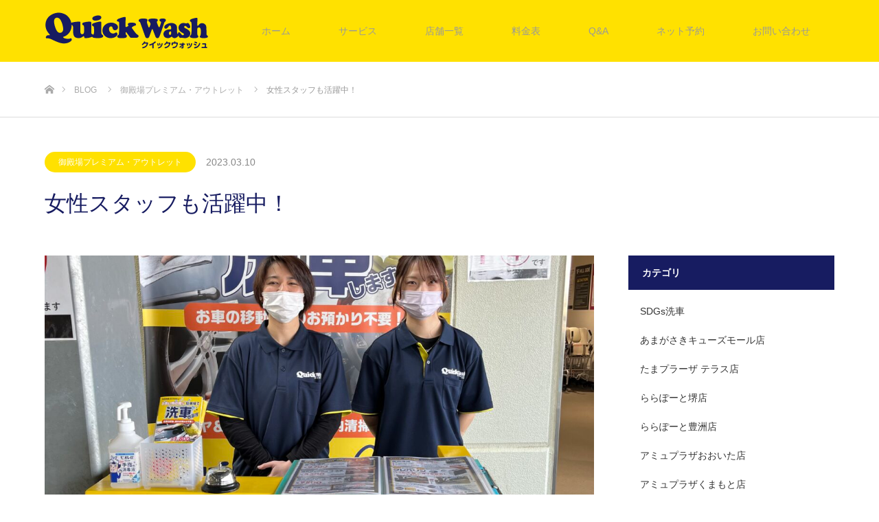

--- FILE ---
content_type: text/html; charset=UTF-8
request_url: https://quickwash.co.jp/%E5%A5%B3%E6%80%A7%E3%82%B9%E3%82%BF%E3%83%83%E3%83%95%E3%82%82%E6%B4%BB%E8%BA%8D%E4%B8%AD%EF%BC%81/
body_size: 17058
content:
<!DOCTYPE html>
<html class="pc" lang="ja">
<head>
	
<meta charset="UTF-8">
<!--[if IE]><meta http-equiv="X-UA-Compatible" content="IE=edge"><![endif]-->
<meta name="viewport" content="width=device-width">
<title>女性スタッフも活躍中！ | クイックウォッシュ｜Quick Wash</title>
<meta name="description" content="御殿場プレミアム・アウトレットにお越しの皆様こんにちは！クイックウォッシュ御殿場店座間味です^^女性スタッフが多い御殿場店は洗車好きなスタッフが毎日和気藹々と丁寧にお車を洗っています&#x263a;&#xfe0f;...">
<link rel="pingback" href="https://quickwash.co.jp/xmlrpc.php">
<link rel="shortcut icon" href="https://quickwash.co.jp/wp-content/uploads/2018/02/quiqukunn-1.ico">
<meta name='robots' content='max-image-preview:large' />
	<style>img:is([sizes="auto" i], [sizes^="auto," i]) { contain-intrinsic-size: 3000px 1500px }</style>
	<link rel='dns-prefetch' href='//www.google.com' />
<link rel="alternate" type="application/rss+xml" title="クイックウォッシュ｜Quick Wash &raquo; フィード" href="https://quickwash.co.jp/feed/" />
<link rel="alternate" type="application/rss+xml" title="クイックウォッシュ｜Quick Wash &raquo; コメントフィード" href="https://quickwash.co.jp/comments/feed/" />
<link rel='stylesheet' id='style-css' href='https://quickwash.co.jp/wp-content/themes/source_tcd045/style.css?ver=1.3.3&#038;1025' type='text/css' media='all' />
<link rel='stylesheet' id='wp-block-library-css' href='https://quickwash.co.jp/wp-includes/css/dist/block-library/style.min.css?ver=6.8.3' type='text/css' media='all' />
<style id='classic-theme-styles-inline-css' type='text/css'>
/*! This file is auto-generated */
.wp-block-button__link{color:#fff;background-color:#32373c;border-radius:9999px;box-shadow:none;text-decoration:none;padding:calc(.667em + 2px) calc(1.333em + 2px);font-size:1.125em}.wp-block-file__button{background:#32373c;color:#fff;text-decoration:none}
</style>
<style id='global-styles-inline-css' type='text/css'>
:root{--wp--preset--aspect-ratio--square: 1;--wp--preset--aspect-ratio--4-3: 4/3;--wp--preset--aspect-ratio--3-4: 3/4;--wp--preset--aspect-ratio--3-2: 3/2;--wp--preset--aspect-ratio--2-3: 2/3;--wp--preset--aspect-ratio--16-9: 16/9;--wp--preset--aspect-ratio--9-16: 9/16;--wp--preset--color--black: #000000;--wp--preset--color--cyan-bluish-gray: #abb8c3;--wp--preset--color--white: #ffffff;--wp--preset--color--pale-pink: #f78da7;--wp--preset--color--vivid-red: #cf2e2e;--wp--preset--color--luminous-vivid-orange: #ff6900;--wp--preset--color--luminous-vivid-amber: #fcb900;--wp--preset--color--light-green-cyan: #7bdcb5;--wp--preset--color--vivid-green-cyan: #00d084;--wp--preset--color--pale-cyan-blue: #8ed1fc;--wp--preset--color--vivid-cyan-blue: #0693e3;--wp--preset--color--vivid-purple: #9b51e0;--wp--preset--gradient--vivid-cyan-blue-to-vivid-purple: linear-gradient(135deg,rgba(6,147,227,1) 0%,rgb(155,81,224) 100%);--wp--preset--gradient--light-green-cyan-to-vivid-green-cyan: linear-gradient(135deg,rgb(122,220,180) 0%,rgb(0,208,130) 100%);--wp--preset--gradient--luminous-vivid-amber-to-luminous-vivid-orange: linear-gradient(135deg,rgba(252,185,0,1) 0%,rgba(255,105,0,1) 100%);--wp--preset--gradient--luminous-vivid-orange-to-vivid-red: linear-gradient(135deg,rgba(255,105,0,1) 0%,rgb(207,46,46) 100%);--wp--preset--gradient--very-light-gray-to-cyan-bluish-gray: linear-gradient(135deg,rgb(238,238,238) 0%,rgb(169,184,195) 100%);--wp--preset--gradient--cool-to-warm-spectrum: linear-gradient(135deg,rgb(74,234,220) 0%,rgb(151,120,209) 20%,rgb(207,42,186) 40%,rgb(238,44,130) 60%,rgb(251,105,98) 80%,rgb(254,248,76) 100%);--wp--preset--gradient--blush-light-purple: linear-gradient(135deg,rgb(255,206,236) 0%,rgb(152,150,240) 100%);--wp--preset--gradient--blush-bordeaux: linear-gradient(135deg,rgb(254,205,165) 0%,rgb(254,45,45) 50%,rgb(107,0,62) 100%);--wp--preset--gradient--luminous-dusk: linear-gradient(135deg,rgb(255,203,112) 0%,rgb(199,81,192) 50%,rgb(65,88,208) 100%);--wp--preset--gradient--pale-ocean: linear-gradient(135deg,rgb(255,245,203) 0%,rgb(182,227,212) 50%,rgb(51,167,181) 100%);--wp--preset--gradient--electric-grass: linear-gradient(135deg,rgb(202,248,128) 0%,rgb(113,206,126) 100%);--wp--preset--gradient--midnight: linear-gradient(135deg,rgb(2,3,129) 0%,rgb(40,116,252) 100%);--wp--preset--font-size--small: 13px;--wp--preset--font-size--medium: 20px;--wp--preset--font-size--large: 36px;--wp--preset--font-size--x-large: 42px;--wp--preset--spacing--20: 0.44rem;--wp--preset--spacing--30: 0.67rem;--wp--preset--spacing--40: 1rem;--wp--preset--spacing--50: 1.5rem;--wp--preset--spacing--60: 2.25rem;--wp--preset--spacing--70: 3.38rem;--wp--preset--spacing--80: 5.06rem;--wp--preset--shadow--natural: 6px 6px 9px rgba(0, 0, 0, 0.2);--wp--preset--shadow--deep: 12px 12px 50px rgba(0, 0, 0, 0.4);--wp--preset--shadow--sharp: 6px 6px 0px rgba(0, 0, 0, 0.2);--wp--preset--shadow--outlined: 6px 6px 0px -3px rgba(255, 255, 255, 1), 6px 6px rgba(0, 0, 0, 1);--wp--preset--shadow--crisp: 6px 6px 0px rgba(0, 0, 0, 1);}:where(.is-layout-flex){gap: 0.5em;}:where(.is-layout-grid){gap: 0.5em;}body .is-layout-flex{display: flex;}.is-layout-flex{flex-wrap: wrap;align-items: center;}.is-layout-flex > :is(*, div){margin: 0;}body .is-layout-grid{display: grid;}.is-layout-grid > :is(*, div){margin: 0;}:where(.wp-block-columns.is-layout-flex){gap: 2em;}:where(.wp-block-columns.is-layout-grid){gap: 2em;}:where(.wp-block-post-template.is-layout-flex){gap: 1.25em;}:where(.wp-block-post-template.is-layout-grid){gap: 1.25em;}.has-black-color{color: var(--wp--preset--color--black) !important;}.has-cyan-bluish-gray-color{color: var(--wp--preset--color--cyan-bluish-gray) !important;}.has-white-color{color: var(--wp--preset--color--white) !important;}.has-pale-pink-color{color: var(--wp--preset--color--pale-pink) !important;}.has-vivid-red-color{color: var(--wp--preset--color--vivid-red) !important;}.has-luminous-vivid-orange-color{color: var(--wp--preset--color--luminous-vivid-orange) !important;}.has-luminous-vivid-amber-color{color: var(--wp--preset--color--luminous-vivid-amber) !important;}.has-light-green-cyan-color{color: var(--wp--preset--color--light-green-cyan) !important;}.has-vivid-green-cyan-color{color: var(--wp--preset--color--vivid-green-cyan) !important;}.has-pale-cyan-blue-color{color: var(--wp--preset--color--pale-cyan-blue) !important;}.has-vivid-cyan-blue-color{color: var(--wp--preset--color--vivid-cyan-blue) !important;}.has-vivid-purple-color{color: var(--wp--preset--color--vivid-purple) !important;}.has-black-background-color{background-color: var(--wp--preset--color--black) !important;}.has-cyan-bluish-gray-background-color{background-color: var(--wp--preset--color--cyan-bluish-gray) !important;}.has-white-background-color{background-color: var(--wp--preset--color--white) !important;}.has-pale-pink-background-color{background-color: var(--wp--preset--color--pale-pink) !important;}.has-vivid-red-background-color{background-color: var(--wp--preset--color--vivid-red) !important;}.has-luminous-vivid-orange-background-color{background-color: var(--wp--preset--color--luminous-vivid-orange) !important;}.has-luminous-vivid-amber-background-color{background-color: var(--wp--preset--color--luminous-vivid-amber) !important;}.has-light-green-cyan-background-color{background-color: var(--wp--preset--color--light-green-cyan) !important;}.has-vivid-green-cyan-background-color{background-color: var(--wp--preset--color--vivid-green-cyan) !important;}.has-pale-cyan-blue-background-color{background-color: var(--wp--preset--color--pale-cyan-blue) !important;}.has-vivid-cyan-blue-background-color{background-color: var(--wp--preset--color--vivid-cyan-blue) !important;}.has-vivid-purple-background-color{background-color: var(--wp--preset--color--vivid-purple) !important;}.has-black-border-color{border-color: var(--wp--preset--color--black) !important;}.has-cyan-bluish-gray-border-color{border-color: var(--wp--preset--color--cyan-bluish-gray) !important;}.has-white-border-color{border-color: var(--wp--preset--color--white) !important;}.has-pale-pink-border-color{border-color: var(--wp--preset--color--pale-pink) !important;}.has-vivid-red-border-color{border-color: var(--wp--preset--color--vivid-red) !important;}.has-luminous-vivid-orange-border-color{border-color: var(--wp--preset--color--luminous-vivid-orange) !important;}.has-luminous-vivid-amber-border-color{border-color: var(--wp--preset--color--luminous-vivid-amber) !important;}.has-light-green-cyan-border-color{border-color: var(--wp--preset--color--light-green-cyan) !important;}.has-vivid-green-cyan-border-color{border-color: var(--wp--preset--color--vivid-green-cyan) !important;}.has-pale-cyan-blue-border-color{border-color: var(--wp--preset--color--pale-cyan-blue) !important;}.has-vivid-cyan-blue-border-color{border-color: var(--wp--preset--color--vivid-cyan-blue) !important;}.has-vivid-purple-border-color{border-color: var(--wp--preset--color--vivid-purple) !important;}.has-vivid-cyan-blue-to-vivid-purple-gradient-background{background: var(--wp--preset--gradient--vivid-cyan-blue-to-vivid-purple) !important;}.has-light-green-cyan-to-vivid-green-cyan-gradient-background{background: var(--wp--preset--gradient--light-green-cyan-to-vivid-green-cyan) !important;}.has-luminous-vivid-amber-to-luminous-vivid-orange-gradient-background{background: var(--wp--preset--gradient--luminous-vivid-amber-to-luminous-vivid-orange) !important;}.has-luminous-vivid-orange-to-vivid-red-gradient-background{background: var(--wp--preset--gradient--luminous-vivid-orange-to-vivid-red) !important;}.has-very-light-gray-to-cyan-bluish-gray-gradient-background{background: var(--wp--preset--gradient--very-light-gray-to-cyan-bluish-gray) !important;}.has-cool-to-warm-spectrum-gradient-background{background: var(--wp--preset--gradient--cool-to-warm-spectrum) !important;}.has-blush-light-purple-gradient-background{background: var(--wp--preset--gradient--blush-light-purple) !important;}.has-blush-bordeaux-gradient-background{background: var(--wp--preset--gradient--blush-bordeaux) !important;}.has-luminous-dusk-gradient-background{background: var(--wp--preset--gradient--luminous-dusk) !important;}.has-pale-ocean-gradient-background{background: var(--wp--preset--gradient--pale-ocean) !important;}.has-electric-grass-gradient-background{background: var(--wp--preset--gradient--electric-grass) !important;}.has-midnight-gradient-background{background: var(--wp--preset--gradient--midnight) !important;}.has-small-font-size{font-size: var(--wp--preset--font-size--small) !important;}.has-medium-font-size{font-size: var(--wp--preset--font-size--medium) !important;}.has-large-font-size{font-size: var(--wp--preset--font-size--large) !important;}.has-x-large-font-size{font-size: var(--wp--preset--font-size--x-large) !important;}
:where(.wp-block-post-template.is-layout-flex){gap: 1.25em;}:where(.wp-block-post-template.is-layout-grid){gap: 1.25em;}
:where(.wp-block-columns.is-layout-flex){gap: 2em;}:where(.wp-block-columns.is-layout-grid){gap: 2em;}
:root :where(.wp-block-pullquote){font-size: 1.5em;line-height: 1.6;}
</style>
<link rel='stylesheet' id='contact-form-7-css' href='https://quickwash.co.jp/wp-content/plugins/contact-form-7/includes/css/styles.css?ver=5.6.2' type='text/css' media='all' />
<link rel='stylesheet' id='cf7msm_styles-css' href='https://quickwash.co.jp/wp-content/plugins/contact-form-7-multi-step-module/resources/cf7msm.css?ver=4.4' type='text/css' media='all' />
<link rel='stylesheet' id='tcd-maps-css' href='https://quickwash.co.jp/wp-content/plugins/tcd-google-maps/admin.css?ver=6.8.3' type='text/css' media='all' />
<link rel='stylesheet' id='set_vk_post_autor_css-css' href='https://quickwash.co.jp/wp-content/plugins/vk-post-author-display/assets/css/vk-post-author.css?ver=1.24.1' type='text/css' media='all' />
<link rel='stylesheet' id='vk-font-awesome-css' href='https://quickwash.co.jp/wp-content/plugins/vk-post-author-display/vendor/vektor-inc/font-awesome-versions/src/versions/6/css/all.min.css?ver=6.4.2' type='text/css' media='all' />
<link rel='stylesheet' id='cf7cf-style-css' href='https://quickwash.co.jp/wp-content/plugins/cf7-conditional-fields/style.css?ver=2.4.4' type='text/css' media='all' />
<script type="text/javascript" src="https://quickwash.co.jp/wp-includes/js/jquery/jquery.min.js?ver=3.7.1" id="jquery-core-js"></script>
<script type="text/javascript" src="https://quickwash.co.jp/wp-includes/js/jquery/jquery-migrate.min.js?ver=3.4.1" id="jquery-migrate-js"></script>
<link rel="https://api.w.org/" href="https://quickwash.co.jp/wp-json/" /><link rel="alternate" title="JSON" type="application/json" href="https://quickwash.co.jp/wp-json/wp/v2/posts/3290" /><link rel="canonical" href="https://quickwash.co.jp/%e5%a5%b3%e6%80%a7%e3%82%b9%e3%82%bf%e3%83%83%e3%83%95%e3%82%82%e6%b4%bb%e8%ba%8d%e4%b8%ad%ef%bc%81/" />
<link rel='shortlink' href='https://quickwash.co.jp/?p=3290' />
<link rel="alternate" title="oEmbed (JSON)" type="application/json+oembed" href="https://quickwash.co.jp/wp-json/oembed/1.0/embed?url=https%3A%2F%2Fquickwash.co.jp%2F%25e5%25a5%25b3%25e6%2580%25a7%25e3%2582%25b9%25e3%2582%25bf%25e3%2583%2583%25e3%2583%2595%25e3%2582%2582%25e6%25b4%25bb%25e8%25ba%258d%25e4%25b8%25ad%25ef%25bc%2581%2F" />
<link rel="alternate" title="oEmbed (XML)" type="text/xml+oembed" href="https://quickwash.co.jp/wp-json/oembed/1.0/embed?url=https%3A%2F%2Fquickwash.co.jp%2F%25e5%25a5%25b3%25e6%2580%25a7%25e3%2582%25b9%25e3%2582%25bf%25e3%2583%2583%25e3%2583%2595%25e3%2582%2582%25e6%25b4%25bb%25e8%25ba%258d%25e4%25b8%25ad%25ef%25bc%2581%2F&#038;format=xml" />

<link rel="stylesheet" href="https://quickwash.co.jp/wp-content/themes/source_tcd045/css/design-plus.css?ver=1.3.3">
<link rel="stylesheet" href="https://quickwash.co.jp/wp-content/themes/source_tcd045/css/sns-botton.css?ver=1.3.3">
<link rel="stylesheet" media="screen" href="https://quickwash.co.jp/wp-content/themes/source_tcd045/css/responsive.css?ver=1.3.3">
<link rel="stylesheet" media="screen" href="https://quickwash.co.jp/wp-content/themes/source_tcd045/css/footer-bar.css?ver=1.3.3">
<link rel="stylesheet" href="https://quickwash.co.jp/wp-content/themes/source_tcd045/css/footer-sub.css?ver=1.3.3">

<script src="https://quickwash.co.jp/wp-content/themes/source_tcd045/js/jquery.easing.1.3.js?ver=1.3.3"></script>
<script src="https://quickwash.co.jp/wp-content/themes/source_tcd045/js/jscript.js?ver=1.3.3"></script>
<script src="https://quickwash.co.jp/wp-content/themes/source_tcd045/js/footer-bar.js?ver=1.3.3"></script>
<script src="https://quickwash.co.jp/wp-content/themes/source_tcd045/js/comment.js?ver=1.3.3"></script>
<script src="https://quickwash.co.jp/wp-content/themes/source_tcd045/js/header_fix.js?ver=1.3.3"></script>

<style type="text/css">

body, input, textarea { font-family: Arial, "ヒラギノ角ゴ ProN W3", "Hiragino Kaku Gothic ProN", "メイリオ", Meiryo, sans-serif; }

.rich_font { font-family: "Hiragino Sans", "ヒラギノ角ゴ ProN", "Hiragino Kaku Gothic ProN", "游ゴシック", YuGothic, "メイリオ", Meiryo, sans-serif; font-weight: 100; }



body { font-size:14px; }


#footer_top .logo { font-size:21px; }

#post_title { font-size:32px; }
.post_content { font-size:14px; }

#related_post li a.image, .styled_post_list1 .image, .work_list_widget .image, .work_list .box .image, .blog_list .box .image {
  overflow: hidden;
}
#related_post li a.image img, .styled_post_list1 .image img, .work_list_widget .image img, .work_list .box .image img, .blog_list .box .image img {
  -webkit-transition: all 0.75s ease; -moz-transition: all 0.75s ease; transition: all 0.75s ease;
  -webkit-transform: scale(1); -moz-transform: scale(1); -ms-transform: scale(1); -o-transform: scale(1); transform: scale(1);
  -webkit-backface-visibility:hidden; backface-visibility:hidden;
}
#related_post li a.image:hover img, .styled_post_list1 .image:hover img, .work_list_widget .image:hover img, .work_list .box .image:hover img, .blog_list .box .image:hover img {
  -webkit-transform: scale(1.2); -moz-transform: scale(1.2); -ms-transform: scale(1.2); -o-transform: scale(1.2); transform: scale(1.2);
}
.index_archive_link, #work_navigation a, .page_navi p.back a
  { background-color:#BBBBBB; }

#header, .pc #global_menu ul ul a, #footer_bottom, .mobile #copyright, .mobile .home #header
  { background-color:#FFE100; }

.header_fix #header, .pc .header_fix #global_menu ul ul a, .mobile .header_fix #header
  { background-color:rgba(255,225,0,1.0); }

#header a, mobile a.menu_button:before
  { color:#999999; }

#footer_top, #footer_top a, #footer_bottom, #footer_bottom a
  { color:#FFFFFF; }

.pc #global_menu ul ul li.menu-item-has-children > a:before
  { border-color:transparent transparent transparent #999999; }

.pc #global_menu ul ul a:hover
  { color:#fff; }

.pc #global_menu ul ul li.menu-item-has-children > a:hover:before
  { border-color:transparent transparent transparent #fff; }

#post_title, #page_header .headline, #work_category_list .current_category .name, #work_footer_data .link, .blog_list .box .title a:hover, #footer_menu a:hover, #related_post li .title a:hover, .side_widget .styled_post_list1 .title:hover, .pc .home #global_menu li.current-menu-item > a, .pc .home #global_menu > ul > li > a:hover
  { color:#FFE100; }

a:hover, .pc #header .logo a:hover, #comment_header ul li a:hover, .pc #global_menu > ul > li.active > a, .pc #global_menu li.current-menu-item > a, .pc #global_menu > ul > li > a:hover, #header_logo .logo a:hover, #bread_crumb li.home a:hover:before, #bread_crumb li a:hover, .color_headline, #footer_bottom a:hover, .pc .home.header_fix #global_menu li.current-menu-item > a, .pc .home.header_fix #global_menu > ul > li > a:hover
  { color:#171C61; }

#return_top a:hover, .next_page_link a:hover, .collapse_category_list li a:hover .count, .slick-arrow:hover, .page_navi a:hover, .page_navi p.back a:hover,
  #wp-calendar td a:hover, #wp-calendar #prev a:hover, #wp-calendar #next a:hover, .widget_search #search-btn input:hover, .widget_search #searchsubmit:hover, .side_widget.google_search #searchsubmit:hover,
    #submit_comment:hover, #comment_header ul li a:hover, #comment_header ul li.comment_switch_active a, #comment_header #comment_closed p, #post_pagination a:hover,
      #header_slider .slick-dots button:hover::before, #header_slider .slick-dots .slick-active button::before,
        .work_list .box .title a:hover, #work_navigation a:hover, #work_side_content a:hover, #work_button a:hover, #blog_list .category a:hover, #post_meta_top .category a:hover, .box_list .link_button:hover
          { background-color:#FFE100 !important; }

#footer_top, .pc #global_menu ul ul a:hover, .news_list .category a:hover, .work_list .category a:hover, .blog_list .category a:hover, #related_post .headline, #comment_headline, .side_headline,
  .mobile a.menu_button:hover, .mobile #global_menu li a:hover, .index_archive_link:hover, .mobile #footer_social_link
    { background-color:#171C61 !important; }

#comment_textarea textarea:focus, #guest_info input:focus, #comment_header ul li a:hover, #comment_header ul li.comment_switch_active a, #comment_header #comment_closed p, .page_navi a:hover, .page_navi p.back a:hover
  { border-color:#FFE100; }

#comment_header ul li.comment_switch_active a:after, #comment_header #comment_closed p:after
  { border-color:#FFE100 transparent transparent transparent; }

.collapse_category_list li a:before
  { border-color: transparent transparent transparent #171C61; }

@media screen and (min-width:600px) {
  #header_slider_nav .slick-current .label { background-color:#FFE100 !important; }
}

.post_content a, .post_content a:hover { color:#1E90FF; }

#site_loader_spinner { border:4px solid rgba(255,225,0,0.2); border-top-color:#FFE100; }

/* Footer bar */

.aboutus_img{
width:100%;
height:0;
margin:0 auto;
padding-top:41.01%;
background:url("https://quickwash.co.jp/wp-content/themes/source_tcd045/img/aboutusnew_off.png") no-repeat;
font-size:0;
background-size: contain;
}
@media (max-width: 768px) {
.bnr01 {
width:100%;
height:0;
margin:0 auto;
padding-top:24.6%;
background:url("https://quickwash.co.jp/wp-content/themes/source_tcd045/img/bnr01.png") no-repeat;
background-size: contain;
}
}
@media (max-width: 768px) {
.aboutus_img{
width:320px;
height:470px;
margin:0 auto;
background:url("https://quickwash.co.jp/wp-content/themes/source_tcd045/img/aboutusnew_smp.jpg") no-repeat;
background-size: contain;
font-size:0;
}
}

.bnr01 {
width:1000px;
height:240px;
margin:0 auto;
background:url("https://quickwash.co.jp/wp-content/themes/source_tcd045/img/bnr01.png") no-repeat;
background-size: contain;
}
.bnr01 span{
display:none;
}
@media (max-width: 768px) {
.bnr01 {
width:100%;
height:0;
margin:0 auto;
padding-top:109.43%;
background:url("https://quickwash.co.jp/wp-content/themes/source_tcd045/img/bnr01_smp.png") no-repeat;
background-size: contain;
}
}

.bus_box {
width:1000px;
margin:0 auto;
}
.bus_box ul {
font-size:0;
width:100%;
}
.bus_box ul li {
display:inline-block;
width:33%;
text-align:center;
}
@media (max-width: 768px) {
.bus_box {
width:100%;
text-align:center;
}
.bus_box ul li {
display:block;
width:100%;
text-align:center;
margin-bottom:10px;
}
}

</style>


<style type="text/css"></style>
<!-- Jetpack Open Graph Tags -->
<meta property="og:type" content="article" />
<meta property="og:title" content="女性スタッフも活躍中！" />
<meta property="og:url" content="https://quickwash.co.jp/%e5%a5%b3%e6%80%a7%e3%82%b9%e3%82%bf%e3%83%83%e3%83%95%e3%82%82%e6%b4%bb%e8%ba%8d%e4%b8%ad%ef%bc%81/" />
<meta property="og:description" content="御殿場プレミアム・アウトレットに お越しの皆様こんにちは！ クイックウォッシュ御殿場店座間味です^^ 女性スタ&hellip;" />
<meta property="article:published_time" content="2023-03-10T01:00:27+00:00" />
<meta property="article:modified_time" content="2023-03-12T22:01:27+00:00" />
<meta property="og:site_name" content="クイックウォッシュ｜Quick Wash" />
<meta property="og:image" content="https://quickwash.co.jp/wp-content/uploads/2023/03/847BE7A4-6126-43BD-84DE-7F4CD0BB10F8-scaled.jpeg" />
<meta property="og:image:width" content="900" />
<meta property="og:image:height" content="1200" />
<meta property="og:image:alt" content="" />
<meta property="og:locale" content="ja_JP" />
<meta name="twitter:text:title" content="女性スタッフも活躍中！" />
<meta name="twitter:image" content="https://quickwash.co.jp/wp-content/uploads/2023/03/847BE7A4-6126-43BD-84DE-7F4CD0BB10F8-scaled.jpeg?w=640" />
<meta name="twitter:card" content="summary_large_image" />

<!-- End Jetpack Open Graph Tags -->
<link rel="icon" href="https://quickwash.co.jp/wp-content/uploads/2022/06/chatworkt店舗用.png" sizes="32x32" />
<link rel="icon" href="https://quickwash.co.jp/wp-content/uploads/2022/06/chatworkt店舗用.png" sizes="192x192" />
<link rel="apple-touch-icon" href="https://quickwash.co.jp/wp-content/uploads/2022/06/chatworkt店舗用.png" />
<meta name="msapplication-TileImage" content="https://quickwash.co.jp/wp-content/uploads/2022/06/chatworkt店舗用.png" />
		<style type="text/css" id="wp-custom-css">
			.bookingButton:disabled{
display:none !important;
}
.getPost {
    display: flex;
    margin-bottom:20px;
}
.getPostImgArea {
    min-width:150px;
}
.getPostStringArea {
    margin-left:20px;
}
.getPostContent {
    line-height: 1.8;
}
@media screen and (max-width: 700px) {
.getPostTitle {
    margin-bottom:5px !important;	
    padding:0 !important;
    font-size: 1.1em !important;
}
.getPostImgArea {
    min-width:140px;
}
.getPostStringArea {
    margin-left:8px;
}
.getPostContent {
    line-height: 1.4;
}
}		</style>
		
	
<!-- Global site tag (gtag.js) - Google Analytics -->
<script async src="https://www.googletagmanager.com/gtag/js?id=UA-98622869-3"></script>
<script>
  window.dataLayer = window.dataLayer || [];
  function gtag(){dataLayer.push(arguments);}
  gtag('js', new Date());

  gtag('config', 'UA-98622869-3');
</script>


</head>
<body id="body" class="wp-singular post-template-default single single-post postid-3290 single-format-standard wp-theme-source_tcd045 fa_v6_css fix_top mobile_header_fix">

<div id="site_loader_overlay">
 <div id="site_loader_spinner"></div>
</div>
<div id="site_wrap">

 <div id="header">
  <div id="header_inner" class="clearfix">
   <div id="logo_image">
 <h1 class="logo">
  <a href="https://quickwash.co.jp/" title="クイックウォッシュ｜Quick Wash">
      <img class="pc_logo_image" src="https://quickwash.co.jp/wp-content/uploads/2018/02/logo_240.png?1762369931" alt="クイックウォッシュ｜Quick Wash" title="クイックウォッシュ｜Quick Wash" />
         <img class="mobile_logo_image" src="https://quickwash.co.jp/wp-content/uploads/2018/02/logo_240.png?1762369931" alt="クイックウォッシュ｜Quick Wash" title="クイックウォッシュ｜Quick Wash" />
     </a>
 </h1>
</div>
      <div id="global_menu">
    <ul id="menu-gm" class="menu"><li id="menu-item-165" class="menu-item menu-item-type-custom menu-item-object-custom menu-item-165"><a href="/">ホーム</a></li>
<li id="menu-item-12" class="gm01 menu-item menu-item-type-custom menu-item-object-custom menu-item-has-children menu-item-12"><a href="/flow/">サービス</a>
<ul class="sub-menu">
	<li id="menu-item-69" class="menu-item menu-item-type-custom menu-item-object-custom menu-item-69"><a href="/flow/">洗車の流れ</a></li>
	<li id="menu-item-70" class="menu-item menu-item-type-custom menu-item-object-custom menu-item-70"><a href="/technology/">こだわりの洗車技術</a></li>
	<li id="menu-item-71" class="menu-item menu-item-type-custom menu-item-object-custom menu-item-71"><a href="/detergent/">専用溶剤の秘密</a></li>
	<li id="menu-item-72" class="menu-item menu-item-type-custom menu-item-object-custom menu-item-72"><a href="/water/">少しの水でピッカピカ</a></li>
	<li id="menu-item-4992" class="menu-item menu-item-type-post_type menu-item-object-page menu-item-4992"><a href="https://quickwash.co.jp/valet-parking/">バレーパーキング New!</a></li>
</ul>
</li>
<li id="menu-item-30" class="gm02 menu-item menu-item-type-custom menu-item-object-custom menu-item-has-children menu-item-30"><a href="/shop/">店舗一覧</a>
<ul class="sub-menu">
	<li id="menu-item-154" class="menu-item menu-item-type-custom menu-item-object-custom menu-item-has-children menu-item-154"><a>東京</a>
	<ul class="sub-menu">
		<li id="menu-item-155" class="menu-item menu-item-type-custom menu-item-object-custom menu-item-155"><a href="/lalaport-toyosu/">ららぽーと豊洲店</a></li>
		<li id="menu-item-1080" class="menu-item menu-item-type-custom menu-item-object-custom menu-item-1080"><a href="/ariake-garden/">有明ガーデン店</a></li>
		<li id="menu-item-2586" class="menu-item menu-item-type-custom menu-item-object-custom menu-item-2586"><a href="/olinas/">オリナス錦糸町店</a></li>
		<li id="menu-item-4785" class="menu-item menu-item-type-custom menu-item-object-custom menu-item-4785"><a href="/gardenplace/">恵比寿ガーデンプレイス店</a></li>
	</ul>
</li>
	<li id="menu-item-4867" class="menu-item menu-item-type-custom menu-item-object-custom menu-item-has-children menu-item-4867"><a>千葉</a>
	<ul class="sub-menu">
		<li id="menu-item-4866" class="menu-item menu-item-type-custom menu-item-object-custom menu-item-4866"><a href="https://quickwash.co.jp/tokyo-bay/">ららぽーとTOKYO-BAY店</a></li>
	</ul>
</li>
	<li id="menu-item-4024" class="menu-item menu-item-type-custom menu-item-object-custom menu-item-has-children menu-item-4024"><a>神奈川</a>
	<ul class="sub-menu">
		<li id="menu-item-4025" class="menu-item menu-item-type-custom menu-item-object-custom menu-item-4025"><a href="/tamaplaza-terrace/">たまプラーザ テラス店</a></li>
	</ul>
</li>
	<li id="menu-item-4589" class="menu-item menu-item-type-custom menu-item-object-custom menu-item-has-children menu-item-4589"><a>埼玉</a>
	<ul class="sub-menu">
		<li id="menu-item-4588" class="menu-item menu-item-type-custom menu-item-object-custom menu-item-4588"><a href="/aeonmall-kawaguchi/">イオンモール川口店</a></li>
	</ul>
</li>
	<li id="menu-item-3680" class="menu-item menu-item-type-custom menu-item-object-custom menu-item-has-children menu-item-3680"><a>栃木</a>
	<ul class="sub-menu">
		<li id="menu-item-3681" class="menu-item menu-item-type-custom menu-item-object-custom menu-item-3681"><a href="/tobu-u/">東武宇都宮店</a></li>
		<li id="menu-item-4402" class="menu-item menu-item-type-custom menu-item-object-custom menu-item-4402"><a href="/sano/">佐野プレミアム・アウトレット店</a></li>
		<li id="menu-item-4709" class="menu-item menu-item-type-custom menu-item-object-custom menu-item-4709"><a href="/bellmall/">ベルモール店</a></li>
	</ul>
</li>
	<li id="menu-item-1971" class="menu-item menu-item-type-custom menu-item-object-custom menu-item-has-children menu-item-1971"><a>静岡</a>
	<ul class="sub-menu">
		<li id="menu-item-1970" class="menu-item menu-item-type-custom menu-item-object-custom menu-item-1970"><a href="https://quickwash.co.jp/aeon-mall-hamamatsu-shitoro/">イオンモール浜松志都呂店</a></li>
		<li id="menu-item-3175" class="menu-item menu-item-type-custom menu-item-object-custom menu-item-3175"><a href="https://quickwash.co.jp/gotemba/">御殿場プレミアム・アウトレット店</a></li>
	</ul>
</li>
	<li id="menu-item-4917" class="menu-item menu-item-type-custom menu-item-object-custom menu-item-has-children menu-item-4917"><a>奈良</a>
	<ul class="sub-menu">
		<li id="menu-item-4918" class="menu-item menu-item-type-custom menu-item-object-custom menu-item-4918"><a href="https://quickwash.co.jp/aeonmall-kashihara/">イオンモール橿原店</a></li>
	</ul>
</li>
	<li id="menu-item-2509" class="menu-item menu-item-type-custom menu-item-object-custom menu-item-has-children menu-item-2509"><a>大阪</a>
	<ul class="sub-menu">
		<li id="menu-item-2510" class="menu-item menu-item-type-custom menu-item-object-custom menu-item-2510"><a href="https://quickwash.co.jp/sevenpark-amami/">セブンパーク天美店</a></li>
		<li id="menu-item-3437" class="menu-item menu-item-type-custom menu-item-object-custom menu-item-3437"><a href="https://quickwash.co.jp/lalaport-sakai/">ららぽーと堺店</a></li>
	</ul>
</li>
	<li id="menu-item-3897" class="menu-item menu-item-type-custom menu-item-object-custom menu-item-has-children menu-item-3897"><a>兵庫</a>
	<ul class="sub-menu">
		<li id="menu-item-3899" class="menu-item menu-item-type-custom menu-item-object-custom menu-item-3899"><a href="https://quickwash.co.jp/amagasaki/">あまがさきキューズモール店</a></li>
		<li id="menu-item-4633" class="menu-item menu-item-type-custom menu-item-object-custom menu-item-4633"><a href="https://quickwash.co.jp/kobesanda/">神戸三田プレミアム・アウトレット店</a></li>
	</ul>
</li>
	<li id="menu-item-157" class="menu-item menu-item-type-custom menu-item-object-custom menu-item-has-children menu-item-157"><a>福岡</a>
	<ul class="sub-menu">
		<li id="menu-item-159" class="menu-item menu-item-type-custom menu-item-object-custom menu-item-159"><a href="/canalcity/">キャナルシティ博多店</a></li>
		<li id="menu-item-160" class="menu-item menu-item-type-custom menu-item-object-custom menu-item-160"><a href="/konohamall/">木の葉モール橋本店</a></li>
		<li id="menu-item-161" class="menu-item menu-item-type-custom menu-item-object-custom menu-item-161"><a href="/riverwalk/">リバーウォーク北九州店</a></li>
	</ul>
</li>
	<li id="menu-item-1527" class="menu-item menu-item-type-custom menu-item-object-custom menu-item-has-children menu-item-1527"><a href="/amu-kumamoto/">熊本</a>
	<ul class="sub-menu">
		<li id="menu-item-1528" class="menu-item menu-item-type-custom menu-item-object-custom menu-item-1528"><a href="/amu-kumamoto/">アミュプラザくまもと店</a></li>
	</ul>
</li>
	<li id="menu-item-4815" class="menu-item menu-item-type-custom menu-item-object-custom menu-item-has-children menu-item-4815"><a href="/amu-nagasaki/">長崎</a>
	<ul class="sub-menu">
		<li id="menu-item-4814" class="menu-item menu-item-type-custom menu-item-object-custom menu-item-4814"><a href="/amu-nagasaki/">アミュプラザ長崎店</a></li>
	</ul>
</li>
	<li id="menu-item-3344" class="menu-item menu-item-type-custom menu-item-object-custom menu-item-has-children menu-item-3344"><a href="/amu-oita/">大分</a>
	<ul class="sub-menu">
		<li id="menu-item-3345" class="menu-item menu-item-type-custom menu-item-object-custom menu-item-3345"><a href="/amu-oita/">アミュプラザおおいた店</a></li>
	</ul>
</li>
	<li id="menu-item-1214" class="menu-item menu-item-type-custom menu-item-object-custom menu-item-has-children menu-item-1214"><a href="/parco-city/">沖縄</a>
	<ul class="sub-menu">
		<li id="menu-item-1157" class="menu-item menu-item-type-custom menu-item-object-custom menu-item-1157"><a href="/parco-city/">パルコシティ店</a></li>
	</ul>
</li>
</ul>
</li>
<li id="menu-item-162" class="gm03 menu-item menu-item-type-custom menu-item-object-custom menu-item-162"><a href="/price/">料金表</a></li>
<li id="menu-item-106" class="menu-item menu-item-type-custom menu-item-object-custom menu-item-106"><a href="/qa/">Q&#038;A</a></li>
<li id="menu-item-203" class="menu-item menu-item-type-custom menu-item-object-custom menu-item-203"><a href="/booking/">ネット予約</a></li>
<li id="menu-item-32" class="gm05 menu-item menu-item-type-custom menu-item-object-custom menu-item-has-children menu-item-32"><a href="/contact/">お問い合わせ</a>
<ul class="sub-menu">
	<li id="menu-item-107" class="menu-item menu-item-type-custom menu-item-object-custom menu-item-107"><a href="/contact/">お問い合わせ</a></li>
	<li id="menu-item-31" class="gm04 menu-item menu-item-type-custom menu-item-object-custom menu-item-31"><a href="/recruit-2/">スタッフ募集</a></li>
</ul>
</li>
</ul>   </div>
   <a href="#" class="menu_button"><span>menu</span></a>
     </div>
 </div><!-- END #header -->


 <div id="top">

  
 </div><!-- END #top -->

 <div id="main_contents" class="clearfix">

<div id="bread_crumb">

<ul class="clearfix">
 <li itemscope="itemscope" itemtype="http://data-vocabulary.org/Breadcrumb" class="home"><a itemprop="url" href="https://quickwash.co.jp/"><span itemprop="title">ホーム</span></a></li>
 <li itemscope="itemscope" itemtype="http://data-vocabulary.org/Breadcrumb"><a itemprop="url" href="https://quickwash.co.jp/%e5%a5%b3%e6%80%a7%e3%82%b9%e3%82%bf%e3%83%83%e3%83%95%e3%82%82%e6%b4%bb%e8%ba%8d%e4%b8%ad%ef%bc%81/"><span itemprop="title">BLOG</span></a></li>
 <li itemscope="itemscope" itemtype="http://data-vocabulary.org/Breadcrumb">
    <a itemprop="url" href="https://quickwash.co.jp/category/staff/gotemba/"><span itemprop="title">御殿場プレミアム・アウトレット</span></a>
     </li>
 <li class="last">女性スタッフも活躍中！</li>
</ul>

</div>

<div id="main_col" class="clearfix">

  <ul id="post_meta_top" class="clearfix">
  <li class="category"><a style="background:#FFE100;" href="https://quickwash.co.jp/category/staff/gotemba/">御殿場プレミアム・アウトレット</a></li>  <li class="date"><time class="entry-date updated" datetime="2023-03-13T07:01:27+09:00">2023.03.10</time></li> </ul>
 
 <h2 id="post_title" class="rich_font">女性スタッフも活躍中！</h2>

 <div id="left_col">

  
  <div id="article">

      <div id="post_image">
    <img width="1150" height="630" src="https://quickwash.co.jp/wp-content/uploads/2023/03/847BE7A4-6126-43BD-84DE-7F4CD0BB10F8-1150x630.jpeg" class="attachment-size8 size-size8 wp-post-image" alt="" decoding="async" fetchpriority="high" />   </div><!-- END post_image -->
   
   
      <div class="single_share clearfix" id="single_share_top">
    <div class="share-type1 share-top">
 
	<div class="sns mt10">
		<ul class="type1 clearfix">
			<li class="twitter">
				<a href="http://twitter.com/share?text=%E5%A5%B3%E6%80%A7%E3%82%B9%E3%82%BF%E3%83%83%E3%83%95%E3%82%82%E6%B4%BB%E8%BA%8D%E4%B8%AD%EF%BC%81&url=https%3A%2F%2Fquickwash.co.jp%2F%25e5%25a5%25b3%25e6%2580%25a7%25e3%2582%25b9%25e3%2582%25bf%25e3%2583%2583%25e3%2583%2595%25e3%2582%2582%25e6%25b4%25bb%25e8%25ba%258d%25e4%25b8%25ad%25ef%25bc%2581%2F&via=&tw_p=tweetbutton&related=" onclick="javascript:window.open(this.href, '', 'menubar=no,toolbar=no,resizable=yes,scrollbars=yes,height=400,width=600');return false;"><i class="icon-twitter"></i><span class="ttl">Tweet</span><span class="share-count"></span></a>
			</li>
			<li class="facebook">
				<a href="//www.facebook.com/sharer/sharer.php?u=https://quickwash.co.jp/%e5%a5%b3%e6%80%a7%e3%82%b9%e3%82%bf%e3%83%83%e3%83%95%e3%82%82%e6%b4%bb%e8%ba%8d%e4%b8%ad%ef%bc%81/&amp;t=%E5%A5%B3%E6%80%A7%E3%82%B9%E3%82%BF%E3%83%83%E3%83%95%E3%82%82%E6%B4%BB%E8%BA%8D%E4%B8%AD%EF%BC%81" class="facebook-btn-icon-link" target="blank" rel="nofollow"><i class="icon-facebook"></i><span class="ttl">Share</span><span class="share-count"></span></a>
			</li>
			<li class="googleplus">
				<a href="https://plus.google.com/share?url=https%3A%2F%2Fquickwash.co.jp%2F%25e5%25a5%25b3%25e6%2580%25a7%25e3%2582%25b9%25e3%2582%25bf%25e3%2583%2583%25e3%2583%2595%25e3%2582%2582%25e6%25b4%25bb%25e8%25ba%258d%25e4%25b8%25ad%25ef%25bc%2581%2F" onclick="javascript:window.open(this.href, '', 'menubar=no,toolbar=no,resizable=yes,scrollbars=yes,height=600,width=500');return false;"><i class="icon-google-plus"></i><span class="ttl">+1</span><span class="share-count"></span></a>
			</li>
			<li class="hatebu">
				<a href="http://b.hatena.ne.jp/add?mode=confirm&url=https%3A%2F%2Fquickwash.co.jp%2F%25e5%25a5%25b3%25e6%2580%25a7%25e3%2582%25b9%25e3%2582%25bf%25e3%2583%2583%25e3%2583%2595%25e3%2582%2582%25e6%25b4%25bb%25e8%25ba%258d%25e4%25b8%25ad%25ef%25bc%2581%2F" onclick="javascript:window.open(this.href, '', 'menubar=no,toolbar=no,resizable=yes,scrollbars=yes,height=400,width=510');return false;" ><i class="icon-hatebu"></i><span class="ttl">Hatena</span><span class="share-count"></span></a>
			</li>
			<li class="pocket">
				<a href="http://getpocket.com/edit?url=https%3A%2F%2Fquickwash.co.jp%2F%25e5%25a5%25b3%25e6%2580%25a7%25e3%2582%25b9%25e3%2582%25bf%25e3%2583%2583%25e3%2583%2595%25e3%2582%2582%25e6%25b4%25bb%25e8%25ba%258d%25e4%25b8%25ad%25ef%25bc%2581%2F&title=%E5%A5%B3%E6%80%A7%E3%82%B9%E3%82%BF%E3%83%83%E3%83%95%E3%82%82%E6%B4%BB%E8%BA%8D%E4%B8%AD%EF%BC%81" target="blank"><i class="icon-pocket"></i><span class="ttl">Pocket</span><span class="share-count"></span></a>
			</li>
			<li class="rss">
				<a href="https://quickwash.co.jp/feed/" target="blank"><i class="icon-rss"></i><span class="ttl">RSS</span></a>
			</li>
			<li class="feedly">
				<a href="http://feedly.com/index.html#subscription%2Ffeed%2Fhttps://quickwash.co.jp/feed/" target="blank"><i class="icon-feedly"></i><span class="ttl">feedly</span><span class="share-count"></span></a>
			</li>
			<li class="pinterest">
				<a rel="nofollow" target="_blank" href="https://www.pinterest.com/pin/create/button/?url=https%3A%2F%2Fquickwash.co.jp%2F%25e5%25a5%25b3%25e6%2580%25a7%25e3%2582%25b9%25e3%2582%25bf%25e3%2583%2583%25e3%2583%2595%25e3%2582%2582%25e6%25b4%25bb%25e8%25ba%258d%25e4%25b8%25ad%25ef%25bc%2581%2F&media=https://quickwash.co.jp/wp-content/uploads/2023/03/847BE7A4-6126-43BD-84DE-7F4CD0BB10F8-scaled.jpeg&description=%E5%A5%B3%E6%80%A7%E3%82%B9%E3%82%BF%E3%83%83%E3%83%95%E3%82%82%E6%B4%BB%E8%BA%8D%E4%B8%AD%EF%BC%81"><i class="icon-pinterest"></i><span class="ttl">Pin&nbsp;it</span></a>
			</li>
		</ul>
	</div>
</div>
   </div>
   	  
     
   
   <div class="post_content clearfix">
    <p class="p1"><span class="s1">御殿場プレミアム・アウトレットに</span></p>
<p class="p1"><span class="s1">お越しの皆様こんにちは！</span></p>
<p class="p1"><span class="s1">クイックウォッシュ御殿場店座間味です</span><span class="s2">^^</span></p>
<p><img decoding="async" class="alignnone size-medium wp-image-3291" src="https://quickwash.co.jp/wp-content/uploads/2023/03/847BE7A4-6126-43BD-84DE-7F4CD0BB10F8-225x300.jpeg" alt="" width="225" height="300" srcset="https://quickwash.co.jp/wp-content/uploads/2023/03/847BE7A4-6126-43BD-84DE-7F4CD0BB10F8-225x300.jpeg 225w, https://quickwash.co.jp/wp-content/uploads/2023/03/847BE7A4-6126-43BD-84DE-7F4CD0BB10F8-768x1024.jpeg 768w, https://quickwash.co.jp/wp-content/uploads/2023/03/847BE7A4-6126-43BD-84DE-7F4CD0BB10F8-1152x1536.jpeg 1152w, https://quickwash.co.jp/wp-content/uploads/2023/03/847BE7A4-6126-43BD-84DE-7F4CD0BB10F8-1536x2048.jpeg 1536w, https://quickwash.co.jp/wp-content/uploads/2023/03/847BE7A4-6126-43BD-84DE-7F4CD0BB10F8-770x1025.jpeg 770w, https://quickwash.co.jp/wp-content/uploads/2023/03/847BE7A4-6126-43BD-84DE-7F4CD0BB10F8-scaled.jpeg 1920w" sizes="(max-width: 225px) 100vw, 225px" /></p>
<p class="p1"><span class="s1">女性スタッフが多い御殿場店は</span></p>
<p class="p1"><span class="s1">洗車好きなスタッフが毎日</span></p>
<p class="p1"><span class="s1">和気藹々と丁寧にお車を洗っています</span><span class="s3">&#x263a;&#xfe0f;</span></p>
<p class="p1"><span class="s1">男性スタッフがダイナミックに洗い</span></p>
<p class="p1"><span class="s1">細部を女性がしっかりフォロー！</span></p>
<p class="p1"><span class="s1">より綺麗なお車で気持ちよく</span></p>
<p class="p1"><span class="s1">帰っていただくために毎日丁寧に</span></p>
<p class="p1"><span class="s1">お仕事しております</span><span class="s3">&#x261d;&#xfe0f;</span><span class="s1">♫</span></p>
<p><img decoding="async" class="alignnone size-medium wp-image-3293 alignleft" src="https://quickwash.co.jp/wp-content/uploads/2023/03/19A0CB05-7465-42A8-ADF6-9A0D6C852D51-225x300.jpeg" alt="" width="225" height="300" srcset="https://quickwash.co.jp/wp-content/uploads/2023/03/19A0CB05-7465-42A8-ADF6-9A0D6C852D51-225x300.jpeg 225w, https://quickwash.co.jp/wp-content/uploads/2023/03/19A0CB05-7465-42A8-ADF6-9A0D6C852D51-768x1024.jpeg 768w, https://quickwash.co.jp/wp-content/uploads/2023/03/19A0CB05-7465-42A8-ADF6-9A0D6C852D51-1152x1536.jpeg 1152w, https://quickwash.co.jp/wp-content/uploads/2023/03/19A0CB05-7465-42A8-ADF6-9A0D6C852D51-1536x2048.jpeg 1536w, https://quickwash.co.jp/wp-content/uploads/2023/03/19A0CB05-7465-42A8-ADF6-9A0D6C852D51-770x1025.jpeg 770w, https://quickwash.co.jp/wp-content/uploads/2023/03/19A0CB05-7465-42A8-ADF6-9A0D6C852D51-scaled.jpeg 1920w" sizes="(max-width: 225px) 100vw, 225px" /></p>
<p>&nbsp;</p>
<p>&nbsp;</p>
<p>&nbsp;</p>
<p>&nbsp;</p>
<p>&nbsp;</p>
<p>&nbsp;</p>
<p class="p1"><span class="s1">停めた場所が</span><span class="s2">P4</span><span class="s1">の</span><span class="s2">2</span><span class="s1">階でも</span><span class="s2">3</span><span class="s1">階でも</span></p>
<p class="p1"><span class="s1">屋上以外の屋根のある場所なら</span></p>
<p class="p1"><span class="s1">どこでも駆けつけ対応しておりますので</span></p>
<p class="p1"><span class="s1">ぜひ、ご利用ください</span><span class="s3">&#x263a;&#xfe0f;</span></p>
<p class="p1"><span class="s1">ピカピカの愛車で気持ちも明るく充実した</span><span class="s2">1</span><span class="s1">日を</span><span class="s3">&#x263a;&#xfe0f;</span><span class="s1">！</span></p>
<p class="p1"><span class="s2">■</span><span class="s1">もう洗車場へ並ばなくても良いですよ！</span></p>
<p class="p1"><span class="s1">お買い物中に洗車しておきます</span></p>
<p class="p1"><span class="s1">クイックウォッシュ御殿場アウトレット店</span></p>
<p class="p1"><span class="s1">営業場所は</span><span class="s2">P4</span><span class="s1">駐車場</span><span class="s2">1</span><span class="s1">〜</span><span class="s2">4</span><span class="s1">階です。</span></p>
<p class="p1"><span class="s1">＜</span><span class="s2">QW</span><span class="s1">の特徴＞</span></p>
<p class="p1"><span class="s1">・鍵の預かりは</span> <span class="s1">不要※車内清掃を除く</span></p>
<p class="p1"><span class="s1">・ネット決済なら受け付け</span> <span class="s1">不要</span></p>
<p class="p1"><span class="s1">・車内清掃は</span> <span class="s1">ハンドル周り無料除菌サービス</span></p>
<p class="p1"><span class="s1">・前払いなので好きな時間に帰ってきて良い</span></p>
<p class="p1"><span class="s1">スタッフ一同、お待ちしております</span><span class="s3">&#x1f60a;</span></p>
<p class="p1"><span class="s1">ネット予約</span></p>
<p class="p2"><span class="s2"><a href="https://quickwash.co.jp/booking/">https://quickwash.co.jp/booking/</a></span></p>
<p class="p1"><span class="s1">御殿場アウトレット店公式</span><span class="s3">HP</span></p>
<p class="p2"><span class="s3"><a href="https://quickwash.co.jp/gotemba/">https://quickwash.co.jp/gotemba/</a></span></p>
<p class="p2"><span class="s1">公式</span><span class="s3">Instagram</span></p>
<p class="p2"><span class="s3"><a href="https://www.instagram.com/quickwash_gotemba/">https://www.instagram.com/quickwash_gotemba/</a></span></p>
<p>&nbsp;</p>
<div class="padSection" id="padSection"><h4>投稿者プロフィール</h4><div id="avatar" class="avatar square"><img decoding="async" src="https://quickwash.co.jp/wp-content/uploads/2023/02/IMG_8293-150x150.jpg" alt="御殿場プレミアム・アウトレット店" /></div><!-- [ /#avatar ] --><dl id="profileTxtSet" class="profileTxtSet">
<dt>
<span id="authorName" class="authorName">御殿場プレミアム・アウトレット店</span></dt><dd>
御殿場プレミアムアウトレットは<br />
テーマパークのような<br />
ショッピング版夢の国です^^<br />
そんな有意義なお時間を<br />
過ごした後は<br />
綺麗になった車と共に<br />
気持ちよく帰る<br />
お手伝いをいたします。<br />
暖かな接客と丁寧な<br />
クオリティを提供し<br />
笑顔で帰ってもらえるように^^<br />
素敵な時間をお過ごしください。
<ul class="sns_icons"><li class="pad_url"><a href="https://quickwash.co.jp/gotemba/" target
				="_blank" class="web"><i class="fas fa-globe" aria-hidden="true"></i></a></li><li class="pad_twitter"><a href="https://twitter.com/QuickWash_GPO/" target
					="_blank" class="twitter"><i class="fa-brands fa-square-x-twitter" aria-hidden="true"></i></a></li><li class="pad_instagram"><a href="https://www.instagram.com/quickwash_gotemba/" target
					="_blank" class="instagram"><i class="fa-brands fa-square-instagram" aria-hidden="true"></i></a></li></ul></dd></dl><div id="latestEntries">
<h5>最新の投稿</h5>
<ul class="entryList">
<li class="thumbnailBox"><span class="inner-box"><span class="postImage"><a href="https://quickwash.co.jp/%e6%89%8b%e6%b4%97%e3%81%84%e3%81%a7%e7%b4%b0%e3%81%8b%e3%81%aa%e9%9a%99%e9%96%93%e3%82%82%e7%b6%ba%e9%ba%97%e3%81%ab%e2%9c%a8/"><img loading="lazy" decoding="async" width="150" height="150" src="https://quickwash.co.jp/wp-content/uploads/2023/06/A099FB3C-7E06-48FB-A090-12B7663E9EBC-150x150.jpeg" class="attachment-thumbnail size-thumbnail wp-post-image" alt="" srcset="https://quickwash.co.jp/wp-content/uploads/2023/06/A099FB3C-7E06-48FB-A090-12B7663E9EBC-150x150.jpeg 150w, https://quickwash.co.jp/wp-content/uploads/2023/06/A099FB3C-7E06-48FB-A090-12B7663E9EBC-300x300.jpeg 300w, https://quickwash.co.jp/wp-content/uploads/2023/06/A099FB3C-7E06-48FB-A090-12B7663E9EBC-400x400.jpeg 400w, https://quickwash.co.jp/wp-content/uploads/2023/06/A099FB3C-7E06-48FB-A090-12B7663E9EBC-120x120.jpeg 120w" sizes="auto, (max-width: 150px) 100vw, 150px" /><a class="padCate" style="background-color:#999999" href="https://quickwash.co.jp/category/staff/gotemba/">御殿場プレミアム・アウトレット</a></a></span></span><span class="padDate">2023年6月24日</span><a href="https://quickwash.co.jp/%e6%89%8b%e6%b4%97%e3%81%84%e3%81%a7%e7%b4%b0%e3%81%8b%e3%81%aa%e9%9a%99%e9%96%93%e3%82%82%e7%b6%ba%e9%ba%97%e3%81%ab%e2%9c%a8/" class="padTitle">手洗いで細かな隙間も綺麗に&#x2728;</a></li>
<li class="thumbnailBox"><span class="inner-box"><span class="postImage"><a href="https://quickwash.co.jp/%e7%88%b6%e3%81%ae%e6%97%a5%e3%81%ab%e3%81%af%e6%b4%97%e8%bb%8a%e3%82%92%e3%83%97%e3%83%ac%e3%82%bc%e3%83%b3%e3%83%88%e2%98%ba%ef%b8%8f%f0%9f%8e%81/"><img loading="lazy" decoding="async" width="150" height="150" src="https://quickwash.co.jp/wp-content/uploads/2023/06/9B28AE0B-8284-4FD4-8FC1-FD3C09AEEC82-150x150.jpeg" class="attachment-thumbnail size-thumbnail wp-post-image" alt="" srcset="https://quickwash.co.jp/wp-content/uploads/2023/06/9B28AE0B-8284-4FD4-8FC1-FD3C09AEEC82-150x150.jpeg 150w, https://quickwash.co.jp/wp-content/uploads/2023/06/9B28AE0B-8284-4FD4-8FC1-FD3C09AEEC82-300x300.jpeg 300w, https://quickwash.co.jp/wp-content/uploads/2023/06/9B28AE0B-8284-4FD4-8FC1-FD3C09AEEC82-400x400.jpeg 400w, https://quickwash.co.jp/wp-content/uploads/2023/06/9B28AE0B-8284-4FD4-8FC1-FD3C09AEEC82-120x120.jpeg 120w" sizes="auto, (max-width: 150px) 100vw, 150px" /><a class="padCate" style="background-color:#999999" href="https://quickwash.co.jp/category/staff/gotemba/">御殿場プレミアム・アウトレット</a></a></span></span><span class="padDate">2023年6月12日</span><a href="https://quickwash.co.jp/%e7%88%b6%e3%81%ae%e6%97%a5%e3%81%ab%e3%81%af%e6%b4%97%e8%bb%8a%e3%82%92%e3%83%97%e3%83%ac%e3%82%bc%e3%83%b3%e3%83%88%e2%98%ba%ef%b8%8f%f0%9f%8e%81/" class="padTitle">父の日には洗車をプレゼント&#x263a;&#xfe0f;&#x1f381;</a></li>
<li class="thumbnailBox"><span class="inner-box"><span class="postImage"><a href="https://quickwash.co.jp/%e4%bb%8a%e3%81%a0%e3%81%91%e3%81%8a%e5%be%97%e3%81%aa%e3%82%ad%e3%83%a3%e3%83%b3%e3%83%9a%e3%83%bc%e3%83%b3%ef%bc%81%ef%bc%81%e2%9c%a8/"><img loading="lazy" decoding="async" width="150" height="150" src="https://quickwash.co.jp/wp-content/uploads/2023/05/B4BE1E4B-F9E3-48AE-B451-EF99C37ADC57-150x150.jpeg" class="attachment-thumbnail size-thumbnail wp-post-image" alt="" srcset="https://quickwash.co.jp/wp-content/uploads/2023/05/B4BE1E4B-F9E3-48AE-B451-EF99C37ADC57-150x150.jpeg 150w, https://quickwash.co.jp/wp-content/uploads/2023/05/B4BE1E4B-F9E3-48AE-B451-EF99C37ADC57-300x300.jpeg 300w, https://quickwash.co.jp/wp-content/uploads/2023/05/B4BE1E4B-F9E3-48AE-B451-EF99C37ADC57-400x400.jpeg 400w, https://quickwash.co.jp/wp-content/uploads/2023/05/B4BE1E4B-F9E3-48AE-B451-EF99C37ADC57-120x120.jpeg 120w" sizes="auto, (max-width: 150px) 100vw, 150px" /><a class="padCate" style="background-color:#999999" href="https://quickwash.co.jp/category/staff/gotemba/">御殿場プレミアム・アウトレット</a></a></span></span><span class="padDate">2023年5月28日</span><a href="https://quickwash.co.jp/%e4%bb%8a%e3%81%a0%e3%81%91%e3%81%8a%e5%be%97%e3%81%aa%e3%82%ad%e3%83%a3%e3%83%b3%e3%83%9a%e3%83%bc%e3%83%b3%ef%bc%81%ef%bc%81%e2%9c%a8/" class="padTitle">今だけお得なキャンペーン！！&#x2728;</a></li>
<li class="thumbnailBox"><span class="inner-box"><span class="postImage"><a href="https://quickwash.co.jp/%e6%a2%85%e9%9b%a8%e3%81%ab%e5%90%91%e3%81%91%e3%81%a6%e3%82%b3%e3%83%bc%e3%83%86%e3%82%a3%e3%83%b3%e3%82%b0%e2%98%ba%ef%b8%8f%ef%bc%81/"><img loading="lazy" decoding="async" width="150" height="150" src="https://quickwash.co.jp/wp-content/uploads/2023/05/BA6692FC-C456-4CEC-9704-659461F82E39-150x150.jpeg" class="attachment-thumbnail size-thumbnail wp-post-image" alt="" srcset="https://quickwash.co.jp/wp-content/uploads/2023/05/BA6692FC-C456-4CEC-9704-659461F82E39-150x150.jpeg 150w, https://quickwash.co.jp/wp-content/uploads/2023/05/BA6692FC-C456-4CEC-9704-659461F82E39-300x300.jpeg 300w, https://quickwash.co.jp/wp-content/uploads/2023/05/BA6692FC-C456-4CEC-9704-659461F82E39-1024x1024.jpeg 1024w, https://quickwash.co.jp/wp-content/uploads/2023/05/BA6692FC-C456-4CEC-9704-659461F82E39-768x768.jpeg 768w, https://quickwash.co.jp/wp-content/uploads/2023/05/BA6692FC-C456-4CEC-9704-659461F82E39-400x400.jpeg 400w, https://quickwash.co.jp/wp-content/uploads/2023/05/BA6692FC-C456-4CEC-9704-659461F82E39-120x120.jpeg 120w, https://quickwash.co.jp/wp-content/uploads/2023/05/BA6692FC-C456-4CEC-9704-659461F82E39.jpeg 1440w" sizes="auto, (max-width: 150px) 100vw, 150px" /><a class="padCate" style="background-color:#999999" href="https://quickwash.co.jp/category/staff/gotemba/">御殿場プレミアム・アウトレット</a></a></span></span><span class="padDate">2023年5月15日</span><a href="https://quickwash.co.jp/%e6%a2%85%e9%9b%a8%e3%81%ab%e5%90%91%e3%81%91%e3%81%a6%e3%82%b3%e3%83%bc%e3%83%86%e3%82%a3%e3%83%b3%e3%82%b0%e2%98%ba%ef%b8%8f%ef%bc%81/" class="padTitle">梅雨に向けてコーティング&#x263a;&#xfe0f;！</a></li>
</ul>
</div>
</div>       </div>

      <div class="single_share clearfix" id="single_share_bottom">
    <div class="share-type1 share-btm">
 
	<div class="sns mt10 mb45">
		<ul class="type1 clearfix">
			<li class="twitter">
				<a href="http://twitter.com/share?text=%E5%A5%B3%E6%80%A7%E3%82%B9%E3%82%BF%E3%83%83%E3%83%95%E3%82%82%E6%B4%BB%E8%BA%8D%E4%B8%AD%EF%BC%81&url=https%3A%2F%2Fquickwash.co.jp%2F%25e5%25a5%25b3%25e6%2580%25a7%25e3%2582%25b9%25e3%2582%25bf%25e3%2583%2583%25e3%2583%2595%25e3%2582%2582%25e6%25b4%25bb%25e8%25ba%258d%25e4%25b8%25ad%25ef%25bc%2581%2F&via=&tw_p=tweetbutton&related=" onclick="javascript:window.open(this.href, '', 'menubar=no,toolbar=no,resizable=yes,scrollbars=yes,height=400,width=600');return false;"><i class="icon-twitter"></i><span class="ttl">Tweet</span><span class="share-count"></span></a>
			</li>
			<li class="facebook">
				<a href="//www.facebook.com/sharer/sharer.php?u=https://quickwash.co.jp/%e5%a5%b3%e6%80%a7%e3%82%b9%e3%82%bf%e3%83%83%e3%83%95%e3%82%82%e6%b4%bb%e8%ba%8d%e4%b8%ad%ef%bc%81/&amp;t=%E5%A5%B3%E6%80%A7%E3%82%B9%E3%82%BF%E3%83%83%E3%83%95%E3%82%82%E6%B4%BB%E8%BA%8D%E4%B8%AD%EF%BC%81" class="facebook-btn-icon-link" target="blank" rel="nofollow"><i class="icon-facebook"></i><span class="ttl">Share</span><span class="share-count"></span></a>
			</li>
			<li class="googleplus">
				<a href="https://plus.google.com/share?url=https%3A%2F%2Fquickwash.co.jp%2F%25e5%25a5%25b3%25e6%2580%25a7%25e3%2582%25b9%25e3%2582%25bf%25e3%2583%2583%25e3%2583%2595%25e3%2582%2582%25e6%25b4%25bb%25e8%25ba%258d%25e4%25b8%25ad%25ef%25bc%2581%2F" onclick="javascript:window.open(this.href, '', 'menubar=no,toolbar=no,resizable=yes,scrollbars=yes,height=600,width=500');return false;"><i class="icon-google-plus"></i><span class="ttl">+1</span><span class="share-count"></span></a>
			</li>
			<li class="hatebu">
				<a href="http://b.hatena.ne.jp/add?mode=confirm&url=https%3A%2F%2Fquickwash.co.jp%2F%25e5%25a5%25b3%25e6%2580%25a7%25e3%2582%25b9%25e3%2582%25bf%25e3%2583%2583%25e3%2583%2595%25e3%2582%2582%25e6%25b4%25bb%25e8%25ba%258d%25e4%25b8%25ad%25ef%25bc%2581%2F" onclick="javascript:window.open(this.href, '', 'menubar=no,toolbar=no,resizable=yes,scrollbars=yes,height=400,width=510');return false;" ><i class="icon-hatebu"></i><span class="ttl">Hatena</span><span class="share-count"></span></a>
			</li>
			<li class="pocket">
				<a href="http://getpocket.com/edit?url=https%3A%2F%2Fquickwash.co.jp%2F%25e5%25a5%25b3%25e6%2580%25a7%25e3%2582%25b9%25e3%2582%25bf%25e3%2583%2583%25e3%2583%2595%25e3%2582%2582%25e6%25b4%25bb%25e8%25ba%258d%25e4%25b8%25ad%25ef%25bc%2581%2F&title=%E5%A5%B3%E6%80%A7%E3%82%B9%E3%82%BF%E3%83%83%E3%83%95%E3%82%82%E6%B4%BB%E8%BA%8D%E4%B8%AD%EF%BC%81" target="blank"><i class="icon-pocket"></i><span class="ttl">Pocket</span><span class="share-count"></span></a>
			</li>
			<li class="rss">
				<a href="https://quickwash.co.jp/feed/" target="blank"><i class="icon-rss"></i><span class="ttl">RSS</span></a>
			</li>
			<li class="feedly">
				<a href="http://feedly.com/index.html#subscription%2Ffeed%2Fhttps://quickwash.co.jp/feed/" target="blank"><i class="icon-feedly"></i><span class="ttl">feedly</span><span class="share-count"></span></a>
			</li>
			<li class="pinterest">
				<a rel="nofollow" target="_blank" href="https://www.pinterest.com/pin/create/button/?url=https%3A%2F%2Fquickwash.co.jp%2F%25e5%25a5%25b3%25e6%2580%25a7%25e3%2582%25b9%25e3%2582%25bf%25e3%2583%2583%25e3%2583%2595%25e3%2582%2582%25e6%25b4%25bb%25e8%25ba%258d%25e4%25b8%25ad%25ef%25bc%2581%2F&media=https://quickwash.co.jp/wp-content/uploads/2023/03/847BE7A4-6126-43BD-84DE-7F4CD0BB10F8-scaled.jpeg&description=%E5%A5%B3%E6%80%A7%E3%82%B9%E3%82%BF%E3%83%83%E3%83%95%E3%82%82%E6%B4%BB%E8%BA%8D%E4%B8%AD%EF%BC%81"><i class="icon-pinterest"></i><span class="ttl">Pin&nbsp;it</span></a>
			</li>
		</ul>
	</div>
</div>
   </div>
   
	  <style>
		  .btn_map {
	width: 100%;
	height: 70px;
	margin-top: 20px;
	background: #FF9326;
	border-radius: 7px;
}

.btn_map a {
	display: block;
	width: 100%;
	height: 70px;
	padding-top: 20px;
	border-radius: 7px;
	text-decoration: none;
	color: #fff;
	font-size: 20px;
	font-weight: bold;
	text-align: center;
	box-sizing: border-box;
}

.btn_map a:hover {
	text-decoration: none;
	color: #fff;
}

@media screen and (max-width: 768px) {

.btn_map {
	margin-bottom: 20px;
}

}
	  </style>
	  
	  <div style="padding-bottom:30px;">
&nbsp;
	  </div>
	  
      <ul id="post_meta_bottom" class="clearfix">
    <li class="post_author">投稿者: <a href="https://quickwash.co.jp/author/gotemba/" title="御殿場プレミアム・アウトレット店 の投稿" rel="author">御殿場プレミアム・アウトレット店</a></li>    <li class="post_category"><a href="https://quickwash.co.jp/category/staff/gotemba/" rel="category tag">御殿場プレミアム・アウトレット</a></li>           </ul>
   
   
  </div><!-- END #article -->

    
  
    <div id="related_post">
   <h3 class="headline"><span>関連記事</span></h3>
   <ol class="clearfix">
        <li class="clearfix num1">
     <a class="image" href="https://quickwash.co.jp/%e4%bb%8a%e3%81%a0%e3%81%91%e3%81%8a%e5%be%97%e3%81%aa%e3%82%ad%e3%83%a3%e3%83%b3%e3%83%9a%e3%83%bc%e3%83%b3%ef%bc%81%ef%bc%81%e2%9c%a8/" title="今だけお得なキャンペーン！！&#x2728;"><img width="360" height="225" src="https://quickwash.co.jp/wp-content/uploads/2023/05/B4BE1E4B-F9E3-48AE-B451-EF99C37ADC57-360x225.jpeg" class="attachment-size3 size-size3 wp-post-image" alt="" decoding="async" loading="lazy" srcset="https://quickwash.co.jp/wp-content/uploads/2023/05/B4BE1E4B-F9E3-48AE-B451-EF99C37ADC57-360x225.jpeg 360w, https://quickwash.co.jp/wp-content/uploads/2023/05/B4BE1E4B-F9E3-48AE-B451-EF99C37ADC57-720x450.jpeg 720w" sizes="auto, (max-width: 360px) 100vw, 360px" /></a>
     <h4 class="title"><a href="https://quickwash.co.jp/%e4%bb%8a%e3%81%a0%e3%81%91%e3%81%8a%e5%be%97%e3%81%aa%e3%82%ad%e3%83%a3%e3%83%b3%e3%83%9a%e3%83%bc%e3%83%b3%ef%bc%81%ef%bc%81%e2%9c%a8/" name="">今だけお得なキャンペーン！！&#x2728;</a></h4>
    </li>
        <li class="clearfix num2">
     <a class="image" href="https://quickwash.co.jp/%e5%81%9c%e3%82%81%e3%81%9f%e3%81%9d%e3%81%ae%e5%a0%b4%e3%81%a7%e6%b4%97%e8%bb%8a%e3%81%a8%e3%81%af%ef%bc%9f/" title="停めたその場で洗車とは？"><img width="360" height="225" src="https://quickwash.co.jp/wp-content/uploads/2023/02/93FD3BC9-6C52-4F15-BA77-DE8ED7BB41FE-360x225.jpeg" class="attachment-size3 size-size3 wp-post-image" alt="" decoding="async" loading="lazy" srcset="https://quickwash.co.jp/wp-content/uploads/2023/02/93FD3BC9-6C52-4F15-BA77-DE8ED7BB41FE-360x225.jpeg 360w, https://quickwash.co.jp/wp-content/uploads/2023/02/93FD3BC9-6C52-4F15-BA77-DE8ED7BB41FE-720x450.jpeg 720w" sizes="auto, (max-width: 360px) 100vw, 360px" /></a>
     <h4 class="title"><a href="https://quickwash.co.jp/%e5%81%9c%e3%82%81%e3%81%9f%e3%81%9d%e3%81%ae%e5%a0%b4%e3%81%a7%e6%b4%97%e8%bb%8a%e3%81%a8%e3%81%af%ef%bc%9f/" name="">停めたその場で洗車とは？</a></h4>
    </li>
        <li class="clearfix num3">
     <a class="image" href="https://quickwash.co.jp/%e6%a1%9c%e3%81%ae%e5%ad%a3%e7%af%80%e3%81%a7%e3%81%99%e3%81%ad%e2%98%ba%ef%b8%8f%f0%9f%8c%b8/" title="桜の季節ですね&#x263a;&#xfe0f;&#x1f338;"><img width="360" height="225" src="https://quickwash.co.jp/wp-content/uploads/2023/04/400D4746-248F-4663-8599-741BC59D19CB-360x225.jpeg" class="attachment-size3 size-size3 wp-post-image" alt="" decoding="async" loading="lazy" srcset="https://quickwash.co.jp/wp-content/uploads/2023/04/400D4746-248F-4663-8599-741BC59D19CB-360x225.jpeg 360w, https://quickwash.co.jp/wp-content/uploads/2023/04/400D4746-248F-4663-8599-741BC59D19CB-720x450.jpeg 720w" sizes="auto, (max-width: 360px) 100vw, 360px" /></a>
     <h4 class="title"><a href="https://quickwash.co.jp/%e6%a1%9c%e3%81%ae%e5%ad%a3%e7%af%80%e3%81%a7%e3%81%99%e3%81%ad%e2%98%ba%ef%b8%8f%f0%9f%8c%b8/" name="">桜の季節ですね&#x263a;&#xfe0f;&#x1f338;</a></h4>
    </li>
        <li class="clearfix num4">
     <a class="image" href="https://quickwash.co.jp/%e3%83%af%e3%83%b3%e3%83%a9%e3%83%b3%e3%82%af%e4%b8%8a%e3%81%ae%e3%82%af%e3%82%aa%e3%83%aa%e3%83%86%e3%82%a3%e3%82%92%e8%bf%bd%e6%b1%82/" title="ワンランク上のクオリティを追求"><img width="360" height="225" src="https://quickwash.co.jp/wp-content/uploads/2023/02/786C8DAB-7386-4ADC-85F5-859874DC9ED0-360x225.jpeg" class="attachment-size3 size-size3 wp-post-image" alt="" decoding="async" loading="lazy" srcset="https://quickwash.co.jp/wp-content/uploads/2023/02/786C8DAB-7386-4ADC-85F5-859874DC9ED0-360x225.jpeg 360w, https://quickwash.co.jp/wp-content/uploads/2023/02/786C8DAB-7386-4ADC-85F5-859874DC9ED0-720x450.jpeg 720w" sizes="auto, (max-width: 360px) 100vw, 360px" /></a>
     <h4 class="title"><a href="https://quickwash.co.jp/%e3%83%af%e3%83%b3%e3%83%a9%e3%83%b3%e3%82%af%e4%b8%8a%e3%81%ae%e3%82%af%e3%82%aa%e3%83%aa%e3%83%86%e3%82%a3%e3%82%92%e8%bf%bd%e6%b1%82/" name="">ワンランク上のクオリティを追求</a></h4>
    </li>
        <li class="clearfix num5">
     <a class="image" href="https://quickwash.co.jp/p4%e3%81%ab%e5%81%9c%e3%82%81%e3%81%9f%e3%82%89%e3%81%a9%e3%81%93%e3%81%a7%e3%82%82%e5%af%be%e5%bf%9c%e2%99%ab/" title="P4に停めたらどこでも対応♫"><img width="360" height="225" src="https://quickwash.co.jp/wp-content/uploads/2023/03/75F6F440-1B42-46A8-A73A-2AE8EF9852C3-360x225.jpeg" class="attachment-size3 size-size3 wp-post-image" alt="" decoding="async" loading="lazy" srcset="https://quickwash.co.jp/wp-content/uploads/2023/03/75F6F440-1B42-46A8-A73A-2AE8EF9852C3-360x225.jpeg 360w, https://quickwash.co.jp/wp-content/uploads/2023/03/75F6F440-1B42-46A8-A73A-2AE8EF9852C3-720x450.jpeg 720w" sizes="auto, (max-width: 360px) 100vw, 360px" /></a>
     <h4 class="title"><a href="https://quickwash.co.jp/p4%e3%81%ab%e5%81%9c%e3%82%81%e3%81%9f%e3%82%89%e3%81%a9%e3%81%93%e3%81%a7%e3%82%82%e5%af%be%e5%bf%9c%e2%99%ab/" name="">P4に停めたらどこでも対応♫</a></h4>
    </li>
        <li class="clearfix num6">
     <a class="image" href="https://quickwash.co.jp/%e5%be%a1%e6%ae%bf%e5%a0%b4%e3%83%97%e3%83%ac%e3%83%9f%e3%82%a2%e3%83%a0%e3%82%a2%e3%82%a6%e3%83%88%e3%83%ac%e3%83%83%e3%83%88%e5%ba%97%e3%80%813-1%e3%82%aa%e3%83%bc%e3%83%97%e3%83%b3%ef%bc%81/" title="御殿場プレミアムアウトレット店、3/1オープン！！"><img width="360" height="225" src="https://quickwash.co.jp/wp-content/uploads/2023/02/AEC1A39F-0496-4257-8CA0-9519F5241302-360x225.jpeg" class="attachment-size3 size-size3 wp-post-image" alt="" decoding="async" loading="lazy" srcset="https://quickwash.co.jp/wp-content/uploads/2023/02/AEC1A39F-0496-4257-8CA0-9519F5241302-360x225.jpeg 360w, https://quickwash.co.jp/wp-content/uploads/2023/02/AEC1A39F-0496-4257-8CA0-9519F5241302-720x450.jpeg 720w" sizes="auto, (max-width: 360px) 100vw, 360px" /></a>
     <h4 class="title"><a href="https://quickwash.co.jp/%e5%be%a1%e6%ae%bf%e5%a0%b4%e3%83%97%e3%83%ac%e3%83%9f%e3%82%a2%e3%83%a0%e3%82%a2%e3%82%a6%e3%83%88%e3%83%ac%e3%83%83%e3%83%88%e5%ba%97%e3%80%813-1%e3%82%aa%e3%83%bc%e3%83%97%e3%83%b3%ef%bc%81/" name="">御殿場プレミアムアウトレット店、3/1オープン！！</a></h4>
    </li>
       </ol>
  </div>
    
  
 </div><!-- END #left_col -->

  <div id="side_col">
  <div class="side_widget clearfix widget_categories" id="categories-3">
<h3 class="side_headline"><span>カテゴリ</span></h3>
			<ul>
					<li class="cat-item cat-item-54"><a href="https://quickwash.co.jp/category/sdgs/">SDGs洗車</a>
</li>
	<li class="cat-item cat-item-78"><a href="https://quickwash.co.jp/category/staff/amagasaki/">あまがさきキューズモール店</a>
</li>
	<li class="cat-item cat-item-79"><a href="https://quickwash.co.jp/category/staff/tamaplaza-terrace/">たまプラーザ テラス店</a>
</li>
	<li class="cat-item cat-item-71"><a href="https://quickwash.co.jp/category/staff/lalaport-sakai/">ららぽーと堺店</a>
</li>
	<li class="cat-item cat-item-24"><a href="https://quickwash.co.jp/category/staff/lalaport-toyosu/">ららぽーと豊洲店</a>
</li>
	<li class="cat-item cat-item-69"><a href="https://quickwash.co.jp/category/staff/amu-oita/">アミュプラザおおいた店</a>
</li>
	<li class="cat-item cat-item-27"><a href="https://quickwash.co.jp/category/staff/amu-kumamoto/">アミュプラザくまもと店</a>
</li>
	<li class="cat-item cat-item-91"><a href="https://quickwash.co.jp/category/staff/kashihara/">イオンモール橿原店</a>
</li>
	<li class="cat-item cat-item-29"><a href="https://quickwash.co.jp/category/staff/aeon-mall-hamamatsu-shitoro/">イオンモール浜松志都呂店</a>
</li>
	<li class="cat-item cat-item-59"><a href="https://quickwash.co.jp/category/staff/olinas/">オリナス錦糸町店</a>
</li>
	<li class="cat-item cat-item-12"><a href="https://quickwash.co.jp/category/staff/canal/">キャナルシティ博多店</a>
</li>
	<li class="cat-item cat-item-7"><a href="https://quickwash.co.jp/category/campain/">キャンペーン</a>
</li>
	<li class="cat-item cat-item-49"><a href="https://quickwash.co.jp/category/staff/sevenpark-amami/">セブンパーク天美店</a>
</li>
	<li class="cat-item cat-item-26"><a href="https://quickwash.co.jp/category/staff/parco-city/">パルコシティ店</a>
</li>
	<li class="cat-item cat-item-10"><a href="https://quickwash.co.jp/category/staff/marinoa/">マリノアシティ福岡店</a>
</li>
	<li class="cat-item cat-item-13"><a href="https://quickwash.co.jp/category/staff/reverwalk/">リバーウォーク北九州店</a>
</li>
	<li class="cat-item cat-item-82"><a href="https://quickwash.co.jp/category/staff/lumine-tachikawa/">ルミネ立川店</a>
</li>
	<li class="cat-item cat-item-15"><a href="https://quickwash.co.jp/category/staff/">店長ブログ</a>
</li>
	<li class="cat-item cat-item-62"><a href="https://quickwash.co.jp/category/staff/gotemba/">御殿場プレミアム・アウトレット</a>
</li>
	<li class="cat-item cat-item-25"><a href="https://quickwash.co.jp/category/staff/ariake/">有明ガーデン店</a>
</li>
	<li class="cat-item cat-item-11"><a href="https://quickwash.co.jp/category/staff/konoha/">木の葉モール橋本店</a>
</li>
	<li class="cat-item cat-item-1"><a href="https://quickwash.co.jp/category/%e6%9c%aa%e5%88%86%e9%a1%9e/">未分類</a>
</li>
	<li class="cat-item cat-item-77"><a href="https://quickwash.co.jp/category/staff/tobu-u/">東武宇都宮店</a>
</li>
	<li class="cat-item cat-item-23"><a href="https://quickwash.co.jp/category/%e6%b4%97%e8%bb%8a%e3%83%96%e3%83%ad%e3%82%b0/">洗車ブログ</a>
</li>
	<li class="cat-item cat-item-84"><a href="https://quickwash.co.jp/category/staff/sanda/">神戸三田プレミアム・アウトレット店</a>
</li>
			</ul>

			</div>
<div class="side_widget clearfix styled_post_list1_widget" id="styled_post_list1_widget-2">
<h3 class="side_headline"><span>最近の記事</span></h3><ol class="styled_post_list1">
 <li class="clearfix">
   <a class="image" href="https://quickwash.co.jp/%f0%9f%9a%97%e2%9c%a8%e3%80%90%e5%a4%8f%e3%81%ae%e9%80%a3%e4%bc%91%e3%81%ae%e6%b1%9a%e3%82%8c%e3%80%81%e4%b8%80%e6%b0%97%e3%81%ab%e3%83%aa%e3%82%bb%e3%83%83%e3%83%88%e3%80%91/"><img width="300" height="300" src="https://quickwash.co.jp/wp-content/uploads/2025/08/楽しいお出かけ後は-車内が悲惨・・・-300x300.png" class="attachment-size1 size-size1 wp-post-image" alt="" decoding="async" loading="lazy" srcset="https://quickwash.co.jp/wp-content/uploads/2025/08/楽しいお出かけ後は-車内が悲惨・・・-300x300.png 300w, https://quickwash.co.jp/wp-content/uploads/2025/08/楽しいお出かけ後は-車内が悲惨・・・-1024x1024.png 1024w, https://quickwash.co.jp/wp-content/uploads/2025/08/楽しいお出かけ後は-車内が悲惨・・・-150x150.png 150w, https://quickwash.co.jp/wp-content/uploads/2025/08/楽しいお出かけ後は-車内が悲惨・・・-768x768.png 768w, https://quickwash.co.jp/wp-content/uploads/2025/08/楽しいお出かけ後は-車内が悲惨・・・-400x400.png 400w, https://quickwash.co.jp/wp-content/uploads/2025/08/楽しいお出かけ後は-車内が悲惨・・・-120x120.png 120w, https://quickwash.co.jp/wp-content/uploads/2025/08/楽しいお出かけ後は-車内が悲惨・・・.png 1080w" sizes="auto, (max-width: 300px) 100vw, 300px" /></a>   <div class="info">
        <a class="title" href="https://quickwash.co.jp/%f0%9f%9a%97%e2%9c%a8%e3%80%90%e5%a4%8f%e3%81%ae%e9%80%a3%e4%bc%91%e3%81%ae%e6%b1%9a%e3%82%8c%e3%80%81%e4%b8%80%e6%b0%97%e3%81%ab%e3%83%aa%e3%82%bb%e3%83%83%e3%83%88%e3%80%91/">&#x1f697;&#x2728;【夏の連休の汚れ、一気…</a>
   </div>
 </li>
 <li class="clearfix">
   <a class="image" href="https://quickwash.co.jp/%e3%83%91%e3%83%ac%e3%83%bc%e3%83%91%e3%83%bc%e3%82%ad%e3%83%b3%e3%82%b0%e3%82%b5%e3%83%bc%e3%83%93%e3%82%b9%e9%96%8b%e5%a7%8b%ef%bc%81%ef%bc%81%ef%bc%81/"><img width="300" height="300" src="https://quickwash.co.jp/wp-content/uploads/2025/06/vp_f01-300x300.webp" class="attachment-size1 size-size1 wp-post-image" alt="" decoding="async" loading="lazy" srcset="https://quickwash.co.jp/wp-content/uploads/2025/06/vp_f01-300x300.webp 300w, https://quickwash.co.jp/wp-content/uploads/2025/06/vp_f01-150x150.webp 150w, https://quickwash.co.jp/wp-content/uploads/2025/06/vp_f01-400x400.webp 400w, https://quickwash.co.jp/wp-content/uploads/2025/06/vp_f01-120x120.webp 120w" sizes="auto, (max-width: 300px) 100vw, 300px" /></a>   <div class="info">
        <a class="title" href="https://quickwash.co.jp/%e3%83%91%e3%83%ac%e3%83%bc%e3%83%91%e3%83%bc%e3%82%ad%e3%83%b3%e3%82%b0%e3%82%b5%e3%83%bc%e3%83%93%e3%82%b9%e9%96%8b%e5%a7%8b%ef%bc%81%ef%bc%81%ef%bc%81/">6/7 新サービス　バレーパーキングサービスOPEN&#…</a>
   </div>
 </li>
 <li class="clearfix">
   <a class="image" href="https://quickwash.co.jp/%e2%98%94%e6%a2%85%e9%9b%a8%e3%81%ae%e8%bb%8a%e5%86%85%e3%80%81%e3%82%b8%e3%83%a1%e3%82%b8%e3%83%a1%e3%83%bb%e3%83%8b%e3%82%aa%e3%82%a4%e3%83%bb%e6%b1%9a%e3%82%8c%e6%b0%97%e3%81%ab%e3%81%aa/"><img width="300" height="300" src="https://quickwash.co.jp/wp-content/uploads/2025/06/梅雨の車内-300x300.png" class="attachment-size1 size-size1 wp-post-image" alt="" decoding="async" loading="lazy" srcset="https://quickwash.co.jp/wp-content/uploads/2025/06/梅雨の車内-300x300.png 300w, https://quickwash.co.jp/wp-content/uploads/2025/06/梅雨の車内-1024x1024.png 1024w, https://quickwash.co.jp/wp-content/uploads/2025/06/梅雨の車内-150x150.png 150w, https://quickwash.co.jp/wp-content/uploads/2025/06/梅雨の車内-768x768.png 768w, https://quickwash.co.jp/wp-content/uploads/2025/06/梅雨の車内-400x400.png 400w, https://quickwash.co.jp/wp-content/uploads/2025/06/梅雨の車内-120x120.png 120w, https://quickwash.co.jp/wp-content/uploads/2025/06/梅雨の車内.png 1080w" sizes="auto, (max-width: 300px) 100vw, 300px" /></a>   <div class="info">
        <a class="title" href="https://quickwash.co.jp/%e2%98%94%e6%a2%85%e9%9b%a8%e3%81%ae%e8%bb%8a%e5%86%85%e3%80%81%e3%82%b8%e3%83%a1%e3%82%b8%e3%83%a1%e3%83%bb%e3%83%8b%e3%82%aa%e3%82%a4%e3%83%bb%e6%b1%9a%e3%82%8c%e6%b0%97%e3%81%ab%e3%81%aa/">&#x2614;梅雨の車内、ジメジメ・ニオイ・汚れ…気に…</a>
   </div>
 </li>
 <li class="clearfix">
   <a class="image" href="https://quickwash.co.jp/%e3%83%95%e3%83%ad%e3%83%b3%e3%83%88%e3%82%ac%e3%83%a9%e3%82%b9%e3%81%ae%e3%82%a6%e3%83%ad%e3%82%b3%e3%81%af%e3%81%aa%e3%81%9c%e3%81%a7%e3%81%8d%e3%82%8b%ef%bc%9f/"><img width="300" height="300" src="https://quickwash.co.jp/wp-content/uploads/2025/06/cj0tMmMwOXE2czJmaTNmZiZzPWpwNyZ0PWQmdT0xaGE1c2Zxdms0azAwJmk9MA-300x300.jpg" class="attachment-size1 size-size1 wp-post-image" alt="" decoding="async" loading="lazy" srcset="https://quickwash.co.jp/wp-content/uploads/2025/06/cj0tMmMwOXE2czJmaTNmZiZzPWpwNyZ0PWQmdT0xaGE1c2Zxdms0azAwJmk9MA-300x300.jpg 300w, https://quickwash.co.jp/wp-content/uploads/2025/06/cj0tMmMwOXE2czJmaTNmZiZzPWpwNyZ0PWQmdT0xaGE1c2Zxdms0azAwJmk9MA-1024x1024.jpg 1024w, https://quickwash.co.jp/wp-content/uploads/2025/06/cj0tMmMwOXE2czJmaTNmZiZzPWpwNyZ0PWQmdT0xaGE1c2Zxdms0azAwJmk9MA-150x150.jpg 150w, https://quickwash.co.jp/wp-content/uploads/2025/06/cj0tMmMwOXE2czJmaTNmZiZzPWpwNyZ0PWQmdT0xaGE1c2Zxdms0azAwJmk9MA-768x768.jpg 768w, https://quickwash.co.jp/wp-content/uploads/2025/06/cj0tMmMwOXE2czJmaTNmZiZzPWpwNyZ0PWQmdT0xaGE1c2Zxdms0azAwJmk9MA-1536x1536.jpg 1536w, https://quickwash.co.jp/wp-content/uploads/2025/06/cj0tMmMwOXE2czJmaTNmZiZzPWpwNyZ0PWQmdT0xaGE1c2Zxdms0azAwJmk9MA-400x400.jpg 400w, https://quickwash.co.jp/wp-content/uploads/2025/06/cj0tMmMwOXE2czJmaTNmZiZzPWpwNyZ0PWQmdT0xaGE1c2Zxdms0azAwJmk9MA-120x120.jpg 120w, https://quickwash.co.jp/wp-content/uploads/2025/06/cj0tMmMwOXE2czJmaTNmZiZzPWpwNyZ0PWQmdT0xaGE1c2Zxdms0azAwJmk9MA.jpg 2045w" sizes="auto, (max-width: 300px) 100vw, 300px" /></a>   <div class="info">
        <a class="title" href="https://quickwash.co.jp/%e3%83%95%e3%83%ad%e3%83%b3%e3%83%88%e3%82%ac%e3%83%a9%e3%82%b9%e3%81%ae%e3%82%a6%e3%83%ad%e3%82%b3%e3%81%af%e3%81%aa%e3%81%9c%e3%81%a7%e3%81%8d%e3%82%8b%ef%bc%9f/">フロントガラスのウロコはなぜできる？</a>
   </div>
 </li>
 <li class="clearfix">
   <a class="image" href="https://quickwash.co.jp/%e3%80%90%e3%82%bf%e3%82%a4%e3%83%a4%e3%83%af%e3%83%83%e3%82%af%e3%82%b9%e3%80%81%e6%b0%b4%e6%80%a7%e3%81%a8%e6%b2%b9%e6%80%a7%e3%81%ae%e9%81%95%e3%81%84%e3%81%a3%e3%81%a6%ef%bc%9f%e3%80%91/"><img width="300" height="300" src="https://quickwash.co.jp/wp-content/uploads/2025/06/taiyawax-300x300.jpg" class="attachment-size1 size-size1 wp-post-image" alt="" decoding="async" loading="lazy" srcset="https://quickwash.co.jp/wp-content/uploads/2025/06/taiyawax-300x300.jpg 300w, https://quickwash.co.jp/wp-content/uploads/2025/06/taiyawax-1024x1024.jpg 1024w, https://quickwash.co.jp/wp-content/uploads/2025/06/taiyawax-150x150.jpg 150w, https://quickwash.co.jp/wp-content/uploads/2025/06/taiyawax-768x768.jpg 768w, https://quickwash.co.jp/wp-content/uploads/2025/06/taiyawax-1536x1536.jpg 1536w, https://quickwash.co.jp/wp-content/uploads/2025/06/taiyawax.jpg 2048w, https://quickwash.co.jp/wp-content/uploads/2025/06/taiyawax-400x400.jpg 400w, https://quickwash.co.jp/wp-content/uploads/2025/06/taiyawax-120x120.jpg 120w" sizes="auto, (max-width: 300px) 100vw, 300px" /></a>   <div class="info">
        <a class="title" href="https://quickwash.co.jp/%e3%80%90%e3%82%bf%e3%82%a4%e3%83%a4%e3%83%af%e3%83%83%e3%82%af%e3%82%b9%e3%80%81%e6%b0%b4%e6%80%a7%e3%81%a8%e6%b2%b9%e6%80%a7%e3%81%ae%e9%81%95%e3%81%84%e3%81%a3%e3%81%a6%ef%bc%9f%e3%80%91/">【タイヤワックス、水性と油性の違いって？】</a>
   </div>
 </li>
</ol>
</div>
<div class="widget_text side_widget clearfix widget_custom_html" id="custom_html-3">
<h3 class="side_headline"><span>車買取店一覧</span></h3><div class="textwidget custom-html-widget"><ul>
<li><a href="https://www.car-satei.org/car_carchs/">カーチス</a></li>
<li><a href="https://www.car-satei.org/car_carseven/">カーセブン</a></li>
<li><a href="https://www.car-satei.org/car_apple/">車買取のアップル</a></li>
<li><a href="https://www.car-satei.org/car_bigmotor/">ビッグモーター</a></li>
<li><a href="https://www.car-satei.org/car_hanaten/">ハナテン車買取専門店</a></li>
<li><a href="https://www.car-satei.org/car_carchange_a1/">カーチェンジＡ１</a></li>
<li><a href="https://www.car-satei.org/car_carlink/">愛車広場カーリンク</a></li>
<li><a href="https://www.car-satei.org/car_gulliver/">ガリバー</a></li>
<li><a href="https://www.car-satei.org/car_jac/">ジャック</a></li>
<li><a href="https://www.car-satei.org/car_u-pohs/">ユーポス</a></li>
<li><a href="https://www.car-satei.org/car_aladdin/">アラジン</a></li>
<li><a href="https://www.car-satei.org/car_c-boy/">シーボーイ</a></li>
<li><a href="https://www.car-satei.org/car_cow-cow/">カウカウ</a></li>
<li><a href="https://www.car-satei.org/car_autobell/">オートベル</a></li>
<li><a href="https://www.car-satei.org/car_carnext/">カーネクスト</a></li>
<li><a href="https://www.car-satei.org/car_t-up/">T-UP</a></li>
</ul>
</div></div>
 </div>
 
</div><!-- END #main_col -->


 </div><!-- END #main_contents -->
 
   
<div id="qw_app_container">
    <div class="inner">
        <div class="qw_app_inner">
            <div class="qwapp_icn"><span>quickwashアプリ</span></div>
            <div class="download">
                <div class="dl_hd">ダウンロードはこちら</div>
                <ul>
                    <li class="apple"><a href="https://apps.apple.com/jp/app/quick-wash/id6447756613"><span>App Storeからダウンロード</span></a></li>
                    <li class="google"><a href="https://play.google.com/store/apps/details?id=jp.co.quickwash&pli=1"><span>Google Playで手に入れよう</span></a></li>
                </ul>
            </div>
        </div>
        <div class="cap">Apple および Apple ロゴは米国その他の国で登録された Apple Inc. の登録商標です。App Storeは Apple Inc.のサービスマークです。<br>
            Google Play が Google LLC の商標です。
        </div>
    </div>
</div>
 <div id="footer_top">
  <div id="footer_top_inner" class="clearfix">

      <div id="footer_menu" class="clearfix">
    <ul id="menu-%e3%83%95%e3%83%83%e3%82%bf%e3%83%bc1" class="menu"><li id="menu-item-13" class="menu-item menu-item-type-custom menu-item-object-custom menu-item-13"><a href="/flow/">> 洗車の流れ</a></li>
<li id="menu-item-17" class="menu-item menu-item-type-custom menu-item-object-custom menu-item-17"><a href="/price/">> サービス料金</a></li>
<li id="menu-item-28" class="menu-item menu-item-type-custom menu-item-object-custom menu-item-28"><a href="/qa/">> よくある質問</a></li>
<li id="menu-item-16" class="menu-item menu-item-type-custom menu-item-object-custom menu-item-16"><a href="/shop/">> 店舗のご案内</a></li>
</ul><ul id="menu-%e3%83%95%e3%83%83%e3%82%bf%e3%83%bc2" class="menu"><li id="menu-item-25" class="menu-item menu-item-type-custom menu-item-object-custom menu-item-25"><a href="/btob/">> 施設様導入へのご案内</a></li>
<li id="menu-item-26" class="menu-item menu-item-type-custom menu-item-object-custom menu-item-26"><a href="/btob2/">> 営業車出張サービス</a></li>
<li id="menu-item-27" class="menu-item menu-item-type-custom menu-item-object-custom menu-item-27"><a href="/qwp/">> QWパートナー募集中</a></li>
</ul><ul id="menu-%e3%83%95%e3%83%83%e3%82%bf%e3%83%bc3" class="menu"><li id="menu-item-4250" class="menu-item menu-item-type-custom menu-item-object-custom menu-item-4250"><a href="https://quickwash.co.jp/credo/">> 洗車への思い</a></li>
<li id="menu-item-4251" class="menu-item menu-item-type-custom menu-item-object-custom menu-item-4251"><a href="https://quickwash.co.jp/recruit-2/">> スタッフ募集</a></li>
</ul><ul id="menu-%e3%83%95%e3%83%83%e3%82%bf%e3%83%bc4" class="menu"><li id="menu-item-19" class="menu-item menu-item-type-custom menu-item-object-custom menu-item-19"><a href="/company/">> 会社概要</a></li>
<li id="menu-item-20" class="menu-item menu-item-type-custom menu-item-object-custom menu-item-20"><a href="/contact/">> お問い合わせ</a></li>
</ul>   </div><!-- END #footer_menu -->
   
   <div id="footer_address">
    <div class="logo_area">
 <p class="logo"><a href="https://quickwash.co.jp/">クイックウォッシュ｜Quick Wash</a></p>
</div>
        <ul class="info clearfix">
     <li>株式会社クイックウォッシュ</li>
     <li>古物商許可証番号 東京都公安委員会 </li>
     <li>第301042419745号</li>
    </ul>
       </div>

  </div><!-- END #footer_top_inner -->
 </div><!-- END #footer_top -->

 <div id="footer_bottom">
  <div id="footer_bottom_inner" class="clearfix">

      <ul id="footer_social_link" class="clearfix">
    <li class="twitter"><a class="target_blank" href="https://twitter.com/quickwash_japan">Twitter</a></li>    <li class="facebook"><a class="target_blank" href="https://www.facebook.com/quickwash.jp/">Facebook</a></li>    <li class="insta"><a class="target_blank" href="https://www.instagram.com/quickwash_japan/">Instagram</a></li>       </ul>
   
   <p id="copyright">Copyright &copy;&nbsp; <a href="https://quickwash.co.jp/">クイックウォッシュ｜Quick Wash</a> Co., Ltd.</p>

   <div id="return_top">
    <a href="#body"><span>PAGE TOP</span></a>
   </div>

  </div><!-- END #footer_bottom_inner -->
 </div><!-- END #footer_bottom -->

  
</div><!-- #site_wrap -->
<script type="text/javascript" src="https://js.squareup.com/v2/paymentform">
    </script>
    <script type="text/javascript"> 
   jQuery(document).ready(function(){
    var pluginurl= "https://quickwash.co.jp/wp-content/plugins";
    //alert(pluginurl);
   });
    </script>
 <script>
 
 jQuery(document).ready(function($){

  function after_load() {
    $('#site_loader_spinner').delay(300).fadeOut(600);
    $('#site_loader_overlay').delay(600).fadeOut(900);
    $('#site_wrap').css('display', 'block');
          }

  $(window).load(function () {
    after_load();
      });

  $(function(){
    setTimeout(function(){
      if( $('#site_loader_overlay').is(':visible') ) {
        after_load();
      }
    }, 3000);
  });

 });

 </script>

<script type="text/javascript">
  var pluginurl="https://quickwash.co.jp/wp-content/plugins";
</script>

<script type="speculationrules">
{"prefetch":[{"source":"document","where":{"and":[{"href_matches":"\/*"},{"not":{"href_matches":["\/wp-*.php","\/wp-admin\/*","\/wp-content\/uploads\/*","\/wp-content\/*","\/wp-content\/plugins\/*","\/wp-content\/themes\/source_tcd045\/*","\/*\\?(.+)"]}},{"not":{"selector_matches":"a[rel~=\"nofollow\"]"}},{"not":{"selector_matches":".no-prefetch, .no-prefetch a"}}]},"eagerness":"conservative"}]}
</script>
<script type="text/javascript" src="https://quickwash.co.jp/wp-includes/js/comment-reply.min.js?ver=6.8.3" id="comment-reply-js" async="async" data-wp-strategy="async"></script>
<script type="text/javascript" src="https://quickwash.co.jp/wp-includes/js/dist/vendor/wp-polyfill.min.js?ver=3.15.0" id="wp-polyfill-js"></script>
<script type="text/javascript" id="contact-form-7-js-extra">
/* <![CDATA[ */
var wpcf7 = {"api":{"root":"https:\/\/quickwash.co.jp\/wp-json\/","namespace":"contact-form-7\/v1"}};
/* ]]> */
</script>
<script type="text/javascript" src="https://quickwash.co.jp/wp-content/plugins/contact-form-7/includes/js/index.js?ver=5.6.2" id="contact-form-7-js"></script>
<script type="text/javascript" id="cf7msm-js-extra">
/* <![CDATA[ */
var cf7msm_posted_data = {"_wpcf7cf_hidden_group_fields":"[]","_wpcf7cf_hidden_groups":"[]","_wpcf7cf_visible_groups":"[]"};
/* ]]> */
</script>
<script type="text/javascript" src="https://quickwash.co.jp/wp-content/plugins/contact-form-7-multi-step-module/resources/cf7msm.min.js?ver=4.4" id="cf7msm-js"></script>
<script type="text/javascript" id="wpcf7cf-scripts-js-extra">
/* <![CDATA[ */
var wpcf7cf_global_settings = {"ajaxurl":"https:\/\/quickwash.co.jp\/wp-admin\/admin-ajax.php"};
/* ]]> */
</script>
<script type="text/javascript" src="https://quickwash.co.jp/wp-content/plugins/cf7-conditional-fields/js/scripts.js?ver=2.4.4" id="wpcf7cf-scripts-js"></script>
<script type="text/javascript" src="https://www.google.com/recaptcha/api.js?render=6LfjTbwUAAAAAH8vGjGqBYvgYbsysmfxc91C6jxi&amp;ver=3.0" id="google-recaptcha-js"></script>
<script type="text/javascript" id="wpcf7-recaptcha-js-extra">
/* <![CDATA[ */
var wpcf7_recaptcha = {"sitekey":"6LfjTbwUAAAAAH8vGjGqBYvgYbsysmfxc91C6jxi","actions":{"homepage":"homepage","contactform":"contactform"}};
/* ]]> */
</script>
<script type="text/javascript" src="https://quickwash.co.jp/wp-content/plugins/contact-form-7/modules/recaptcha/index.js?ver=5.6.2" id="wpcf7-recaptcha-js"></script>
</body>
</html>


--- FILE ---
content_type: text/html; charset=utf-8
request_url: https://www.google.com/recaptcha/api2/anchor?ar=1&k=6LfjTbwUAAAAAH8vGjGqBYvgYbsysmfxc91C6jxi&co=aHR0cHM6Ly9xdWlja3dhc2guY28uanA6NDQz&hl=en&v=cLm1zuaUXPLFw7nzKiQTH1dX&size=invisible&anchor-ms=20000&execute-ms=15000&cb=qbvs1n5xzlqz
body_size: 45265
content:
<!DOCTYPE HTML><html dir="ltr" lang="en"><head><meta http-equiv="Content-Type" content="text/html; charset=UTF-8">
<meta http-equiv="X-UA-Compatible" content="IE=edge">
<title>reCAPTCHA</title>
<style type="text/css">
/* cyrillic-ext */
@font-face {
  font-family: 'Roboto';
  font-style: normal;
  font-weight: 400;
  src: url(//fonts.gstatic.com/s/roboto/v18/KFOmCnqEu92Fr1Mu72xKKTU1Kvnz.woff2) format('woff2');
  unicode-range: U+0460-052F, U+1C80-1C8A, U+20B4, U+2DE0-2DFF, U+A640-A69F, U+FE2E-FE2F;
}
/* cyrillic */
@font-face {
  font-family: 'Roboto';
  font-style: normal;
  font-weight: 400;
  src: url(//fonts.gstatic.com/s/roboto/v18/KFOmCnqEu92Fr1Mu5mxKKTU1Kvnz.woff2) format('woff2');
  unicode-range: U+0301, U+0400-045F, U+0490-0491, U+04B0-04B1, U+2116;
}
/* greek-ext */
@font-face {
  font-family: 'Roboto';
  font-style: normal;
  font-weight: 400;
  src: url(//fonts.gstatic.com/s/roboto/v18/KFOmCnqEu92Fr1Mu7mxKKTU1Kvnz.woff2) format('woff2');
  unicode-range: U+1F00-1FFF;
}
/* greek */
@font-face {
  font-family: 'Roboto';
  font-style: normal;
  font-weight: 400;
  src: url(//fonts.gstatic.com/s/roboto/v18/KFOmCnqEu92Fr1Mu4WxKKTU1Kvnz.woff2) format('woff2');
  unicode-range: U+0370-0377, U+037A-037F, U+0384-038A, U+038C, U+038E-03A1, U+03A3-03FF;
}
/* vietnamese */
@font-face {
  font-family: 'Roboto';
  font-style: normal;
  font-weight: 400;
  src: url(//fonts.gstatic.com/s/roboto/v18/KFOmCnqEu92Fr1Mu7WxKKTU1Kvnz.woff2) format('woff2');
  unicode-range: U+0102-0103, U+0110-0111, U+0128-0129, U+0168-0169, U+01A0-01A1, U+01AF-01B0, U+0300-0301, U+0303-0304, U+0308-0309, U+0323, U+0329, U+1EA0-1EF9, U+20AB;
}
/* latin-ext */
@font-face {
  font-family: 'Roboto';
  font-style: normal;
  font-weight: 400;
  src: url(//fonts.gstatic.com/s/roboto/v18/KFOmCnqEu92Fr1Mu7GxKKTU1Kvnz.woff2) format('woff2');
  unicode-range: U+0100-02BA, U+02BD-02C5, U+02C7-02CC, U+02CE-02D7, U+02DD-02FF, U+0304, U+0308, U+0329, U+1D00-1DBF, U+1E00-1E9F, U+1EF2-1EFF, U+2020, U+20A0-20AB, U+20AD-20C0, U+2113, U+2C60-2C7F, U+A720-A7FF;
}
/* latin */
@font-face {
  font-family: 'Roboto';
  font-style: normal;
  font-weight: 400;
  src: url(//fonts.gstatic.com/s/roboto/v18/KFOmCnqEu92Fr1Mu4mxKKTU1Kg.woff2) format('woff2');
  unicode-range: U+0000-00FF, U+0131, U+0152-0153, U+02BB-02BC, U+02C6, U+02DA, U+02DC, U+0304, U+0308, U+0329, U+2000-206F, U+20AC, U+2122, U+2191, U+2193, U+2212, U+2215, U+FEFF, U+FFFD;
}
/* cyrillic-ext */
@font-face {
  font-family: 'Roboto';
  font-style: normal;
  font-weight: 500;
  src: url(//fonts.gstatic.com/s/roboto/v18/KFOlCnqEu92Fr1MmEU9fCRc4AMP6lbBP.woff2) format('woff2');
  unicode-range: U+0460-052F, U+1C80-1C8A, U+20B4, U+2DE0-2DFF, U+A640-A69F, U+FE2E-FE2F;
}
/* cyrillic */
@font-face {
  font-family: 'Roboto';
  font-style: normal;
  font-weight: 500;
  src: url(//fonts.gstatic.com/s/roboto/v18/KFOlCnqEu92Fr1MmEU9fABc4AMP6lbBP.woff2) format('woff2');
  unicode-range: U+0301, U+0400-045F, U+0490-0491, U+04B0-04B1, U+2116;
}
/* greek-ext */
@font-face {
  font-family: 'Roboto';
  font-style: normal;
  font-weight: 500;
  src: url(//fonts.gstatic.com/s/roboto/v18/KFOlCnqEu92Fr1MmEU9fCBc4AMP6lbBP.woff2) format('woff2');
  unicode-range: U+1F00-1FFF;
}
/* greek */
@font-face {
  font-family: 'Roboto';
  font-style: normal;
  font-weight: 500;
  src: url(//fonts.gstatic.com/s/roboto/v18/KFOlCnqEu92Fr1MmEU9fBxc4AMP6lbBP.woff2) format('woff2');
  unicode-range: U+0370-0377, U+037A-037F, U+0384-038A, U+038C, U+038E-03A1, U+03A3-03FF;
}
/* vietnamese */
@font-face {
  font-family: 'Roboto';
  font-style: normal;
  font-weight: 500;
  src: url(//fonts.gstatic.com/s/roboto/v18/KFOlCnqEu92Fr1MmEU9fCxc4AMP6lbBP.woff2) format('woff2');
  unicode-range: U+0102-0103, U+0110-0111, U+0128-0129, U+0168-0169, U+01A0-01A1, U+01AF-01B0, U+0300-0301, U+0303-0304, U+0308-0309, U+0323, U+0329, U+1EA0-1EF9, U+20AB;
}
/* latin-ext */
@font-face {
  font-family: 'Roboto';
  font-style: normal;
  font-weight: 500;
  src: url(//fonts.gstatic.com/s/roboto/v18/KFOlCnqEu92Fr1MmEU9fChc4AMP6lbBP.woff2) format('woff2');
  unicode-range: U+0100-02BA, U+02BD-02C5, U+02C7-02CC, U+02CE-02D7, U+02DD-02FF, U+0304, U+0308, U+0329, U+1D00-1DBF, U+1E00-1E9F, U+1EF2-1EFF, U+2020, U+20A0-20AB, U+20AD-20C0, U+2113, U+2C60-2C7F, U+A720-A7FF;
}
/* latin */
@font-face {
  font-family: 'Roboto';
  font-style: normal;
  font-weight: 500;
  src: url(//fonts.gstatic.com/s/roboto/v18/KFOlCnqEu92Fr1MmEU9fBBc4AMP6lQ.woff2) format('woff2');
  unicode-range: U+0000-00FF, U+0131, U+0152-0153, U+02BB-02BC, U+02C6, U+02DA, U+02DC, U+0304, U+0308, U+0329, U+2000-206F, U+20AC, U+2122, U+2191, U+2193, U+2212, U+2215, U+FEFF, U+FFFD;
}
/* cyrillic-ext */
@font-face {
  font-family: 'Roboto';
  font-style: normal;
  font-weight: 900;
  src: url(//fonts.gstatic.com/s/roboto/v18/KFOlCnqEu92Fr1MmYUtfCRc4AMP6lbBP.woff2) format('woff2');
  unicode-range: U+0460-052F, U+1C80-1C8A, U+20B4, U+2DE0-2DFF, U+A640-A69F, U+FE2E-FE2F;
}
/* cyrillic */
@font-face {
  font-family: 'Roboto';
  font-style: normal;
  font-weight: 900;
  src: url(//fonts.gstatic.com/s/roboto/v18/KFOlCnqEu92Fr1MmYUtfABc4AMP6lbBP.woff2) format('woff2');
  unicode-range: U+0301, U+0400-045F, U+0490-0491, U+04B0-04B1, U+2116;
}
/* greek-ext */
@font-face {
  font-family: 'Roboto';
  font-style: normal;
  font-weight: 900;
  src: url(//fonts.gstatic.com/s/roboto/v18/KFOlCnqEu92Fr1MmYUtfCBc4AMP6lbBP.woff2) format('woff2');
  unicode-range: U+1F00-1FFF;
}
/* greek */
@font-face {
  font-family: 'Roboto';
  font-style: normal;
  font-weight: 900;
  src: url(//fonts.gstatic.com/s/roboto/v18/KFOlCnqEu92Fr1MmYUtfBxc4AMP6lbBP.woff2) format('woff2');
  unicode-range: U+0370-0377, U+037A-037F, U+0384-038A, U+038C, U+038E-03A1, U+03A3-03FF;
}
/* vietnamese */
@font-face {
  font-family: 'Roboto';
  font-style: normal;
  font-weight: 900;
  src: url(//fonts.gstatic.com/s/roboto/v18/KFOlCnqEu92Fr1MmYUtfCxc4AMP6lbBP.woff2) format('woff2');
  unicode-range: U+0102-0103, U+0110-0111, U+0128-0129, U+0168-0169, U+01A0-01A1, U+01AF-01B0, U+0300-0301, U+0303-0304, U+0308-0309, U+0323, U+0329, U+1EA0-1EF9, U+20AB;
}
/* latin-ext */
@font-face {
  font-family: 'Roboto';
  font-style: normal;
  font-weight: 900;
  src: url(//fonts.gstatic.com/s/roboto/v18/KFOlCnqEu92Fr1MmYUtfChc4AMP6lbBP.woff2) format('woff2');
  unicode-range: U+0100-02BA, U+02BD-02C5, U+02C7-02CC, U+02CE-02D7, U+02DD-02FF, U+0304, U+0308, U+0329, U+1D00-1DBF, U+1E00-1E9F, U+1EF2-1EFF, U+2020, U+20A0-20AB, U+20AD-20C0, U+2113, U+2C60-2C7F, U+A720-A7FF;
}
/* latin */
@font-face {
  font-family: 'Roboto';
  font-style: normal;
  font-weight: 900;
  src: url(//fonts.gstatic.com/s/roboto/v18/KFOlCnqEu92Fr1MmYUtfBBc4AMP6lQ.woff2) format('woff2');
  unicode-range: U+0000-00FF, U+0131, U+0152-0153, U+02BB-02BC, U+02C6, U+02DA, U+02DC, U+0304, U+0308, U+0329, U+2000-206F, U+20AC, U+2122, U+2191, U+2193, U+2212, U+2215, U+FEFF, U+FFFD;
}

</style>
<link rel="stylesheet" type="text/css" href="https://www.gstatic.com/recaptcha/releases/cLm1zuaUXPLFw7nzKiQTH1dX/styles__ltr.css">
<script nonce="wV5OBhWH76vvfM77pUf9ow" type="text/javascript">window['__recaptcha_api'] = 'https://www.google.com/recaptcha/api2/';</script>
<script type="text/javascript" src="https://www.gstatic.com/recaptcha/releases/cLm1zuaUXPLFw7nzKiQTH1dX/recaptcha__en.js" nonce="wV5OBhWH76vvfM77pUf9ow">
      
    </script></head>
<body><div id="rc-anchor-alert" class="rc-anchor-alert"></div>
<input type="hidden" id="recaptcha-token" value="[base64]">
<script type="text/javascript" nonce="wV5OBhWH76vvfM77pUf9ow">
      recaptcha.anchor.Main.init("[\x22ainput\x22,[\x22bgdata\x22,\x22\x22,\[base64]/TChnLEkpOnEoZyxbZCwyMSxSXSwwKSxJKSxmYWxzZSl9Y2F0Y2goaCl7dSgzNzAsZyk/[base64]/[base64]/[base64]/[base64]/[base64]/[base64]/[base64]/[base64]/[base64]/[base64]/[base64]/[base64]/[base64]\x22,\[base64]\\u003d\\u003d\x22,\x22UQbCq8K+VHnDp1grV8KLU8Olw5UEw458GjF3wp5fw689acOCD8KpwqtCCsO9w4nCjMK9LTJ0w75lw5bDvjN3w6rDi8K0HQnDgMKGw442B8OtHMKZwqfDlcOeOcOiVSxfwr4oLsOuVMKqw5rDuRR9wohXCyZJwpvDrcKHIsOcwrYYw5TDmsOZwp/CiwR2L8KgT8O/PhHDmFvCrsOAwpPDicKlwr7Dq8OMGH56wqRnRA1+WsOpcBzChcO1csKEUsKLw4TCqnLDiToiwoZ0w6N4wrzDuWtCDsOewqLDm0tIw41ZAMK6wpXCtMOgw6ZmKsKmNDpEwrvDqcKhZ8K/[base64]/Ct8K+wozDksOVwofCuyvCnsOLBDLCrRItBkd+wqHDlcOUHcKsGMKhD0vDsMKCw5w1WMKuFV9rWcKVZcKnQDzCrXDDjsOywqHDncO9a8OKwp7DvMKLw7DDh0ITw6wdw7YzPW44TBRZwrXDhETCgHLCjxzDvD/DkV3DrCXDkMOAw4IPEHLCgWJYBsOmwpcowrbDqcK/wrMVw7sbHsO4IcKCwrdXGsKQwrHCk8Kpw6NHw7Vqw7kYwqJRFMO5wrZUHwnCrUc9w4DDuhzCisO6wosqGGrCoiZOwq5OwqMfBcOPcMOswqQfw4Zew5ZUwp5CTHbDtCbCjiHDvFVbw5/[base64]/DlcOMw7U8PCvCt8ODHsOzwqzDv03DhDo7wrskwrRNwqQhJ8OiU8Kiw7oKQH/Dp1PCj2rClcOHVSdueiEDw7vDp1N6IcKjwo5EwrYkwqvDjk/DksOiM8KKTMKbO8OQwoEjwpgJfnUGPHx7woEYw5gfw6M3Sg/[base64]/[base64]/ChMOOwqNRwr/[base64]/[base64]/DsMK7w4LDmRDDuMKpw4xDEMOwU8OPE8KEwqZaw7nDuzbDhh7CjS7Dsx3DjkjDncOxw7Yuw7zCl8O/[base64]/WcKOwqQ0AcKjw4PDm8OUWh7Ci13DlHAJwoEPfn5mBjrDuVHCrMOePQ13w546wp19w53DtcKaw7wgPsKqw59bwpglwpvCkR/DgXPCmsKLw5fDmnnCu8OswonCiyPCvMOtYcKFHSvCsw/CpXzDgcONLHdlwpvDm8Olw4B6ejViwpzDs1TDvsKJVyvCksOgw4LCgMKZwrvCmsKtwp0GwoXCiWHCoA/CiHLDkMKEGTrDgsKHBMOYc8OSPn9Qw7HComjDpQsiw6LCgsOUwop5C8KOGWpvCMK6w7MgwpnCs8OzJMKlVDhew7DDlE3DvnA2AgTDvsOtwrhaw7NkwprCg3HCmsOHb8OgwrEODsOVOsKkw4bDg2ccAMO9Rh/[base64]/Dm3kDwqZ+RMK2L8KZw7PDmsOnw54BZsKDw5IlCcKbLVRSw5TChcObwqPDrCE4T1hKTMK3woLDpRhfw70DS8K2wptgBsKBwqrDvXtqwohAw7AiwoozwprCk0/[base64]/DmT3Dg0liS8K6woDDssONwqFxw6cYw5fCrlHDjHJVOsOIwovCscKgKTJRLsK+wqJ9w7vDoV/Cn8KoE0wKwothwpUmRsOdRyQOPMO/[base64]/Dq8ObZWnCl10DScKXeAHDrMKhwp/Dm0I6UsKSaMONwoIKwqnCq8OxUT45w6TCnMOswq81ZSXCl8Klw49Mw4zCi8OcJ8OJSB9XwqXDpMKMw6x5w4fCmFvDhExUXsKAwpEVHkkPGMKMesORwr/[base64]/Dg8KXXsKAwoPDgErDv8O5wpDCtMOlwrnDg8ODwrPDilfDicOUw7pgeSVEwrnCvMOow6vDmQ0aAjPCvyRJTcKkKMO/w5fDjsOxwrJWwqcSEsOadDXClyvDtUbChsKNNMOgwqFvK8Ohc8OjwrDCusOdG8OPGsKzw7XCpBolDcK1MCnCt1nCrVvDvV42w70zHkjDmcKpwovDv8KRDcKIQsKUf8KXbMKRBXsdw6ZeQlE/wonDvcOtD2DCtsK/G8OrwpEIwqAsVcO0wrHDosKjAMKUMwjDqcK/HiRmT2vCgVgBw7IcwprDt8KcYcOfXMK7wol0wrsWAwxMNyDDmsOJworDgcKIRWZlBMOGGyQXw4B3HypeGsOKRMOsIRbCsQLCoQddwpvCq0XDizLCs0NQw6kMcy8+PsK/XsKOCTIdCiBaWMOHwrfDljnDrMOsw5LCkVLCuMKow5MYBnrDpsKYVcKvbkJxw5NwwqfCpcKew4rCjsKbw7lrfsOtw5FMfcOuHmZFYzPCmVvCoWfDmcKVwrfDtsK5wqnDlFxYMsO0GlXDv8KJw6BEfXbCmlPDoQzCpcKPwpDDksKuw5J/KGHCih3CnV95NMKvwo7DkgvCmzvDrH9tDcOLwo0gNno+P8Kpwrsdw6XCqsOFw4BxwqLDvCQHwrvCrD7ClsKDwptUa27Cow3DoyXCnQjDlsKlwrt3wrLDk2cgI8OnXT/DhgZAFgfCtHHDvMOqw77Dp8OBwrXDijLCtms8X8OawozCqcKyTMKYw79mwojDpcOGw7R1w4hJw7NKLcKiwpQPVMKEwo0aw4U1Y8Oyw5g0w5rDinUCw5/DtcKZLm7CtwQ9LkPDgMKzRsOXw5vCm8O+wqMpH3/DgsOew6jCl8KCX8OnKVbDry5Aw4s9wo/CkMOVwo7Dp8OUecKlw4hJwpIfwpnCvsOmbW5/ZlYGwqpsw51ewqnCjcKdwo7DlCrDgEbDlcK7MTvCrsKIR8Ore8K7QcKiYgTDvsOCwrwgwpvCgXR6FSfDi8KywqZwY8OGKhbCvRTDmiICwrFqEXJdwoppUcOIMibCuyvCkcK7w5Vzwp0Qw4LCiU/[base64]/DjsKJa8O8wofCrsORw7fDsQtPw6LCkCIZwpVVwq9uwqDCs8OvCkbDo0xAbzUHehd+NsORwpE8BcOgw5pBw7TDmsKnI8OTwqleSzwLw4wQPBIXw4czacOXAR81wqDDk8Kywq4fVsOpfcObw5jCh8KzwrJ/wqnDq8KnAcKjwobDsGfCmQgUDsOOOjrCvHnCtlMuXSzCi8Ktwq1Tw6pUWsOGbTDChMOxw6/[base64]/CtHPDmsO7w5sIQsKUJMOTLcOMWcO/SMOKRMKoCMK1wqM7woInwpJHwqtyY8K4QW3Cm8KaTwg2RB8yG8OgbcKzQcKCwpFWWXLCkVrCj3DDqMOIw7B8cDbDs8KUwrnCpsO5wqTCs8OQw4lOXcKYNx8LwpXDi8OzRhHCqURqcsKbPGjDvMKKwo5OP8Kewohvw7DDhsKmPDYvw5jClMO6Zm4dwonDul/[base64]/DkcONw7nDmcO2SnxbwqoiwobDgUDCosOiwqPCljldO3nDjMOHQ28tPsKAeS4LwoLDqRHCnsKJCVfDu8K/GMOPw4rDicOnw4HDqMKvwr7ChUpEwq0YIMKqw78mwrZ8w5zCpwfDgMO9YyHCrcO/enHDmsORXl9wSsO0Y8Kow4vCgMOGw7vDh2IMMgHDkcK6w6A5wonDsh/Dp8K/w6zDu8ORwpQ+w7nCpMKyeCDDsBZ0UGLDrHYGw6dTZA7DjTnCmMOtbT/CoMOaw5YjD31pFcOocsOIw67DmcKXw7PCgUUFFG3ChcOjYcKjwpZfIVLCg8KYwrnDl0YrfDjDmsOcHMKhwp3CkSNuwr1fw4TCnMOvbMOuw6/CpFDCix0Bw63Clihmw4rDgMKbwp7DkMK8ZsO4wo/Ct2vCrk3CimVRw6vDq1nCu8K5N345YMOww6jDmyU+ChHDh8OCK8KUwrrDgS3DnsOsEsOGKjloFsOyf8OFSSQcQcOYLMK/wpPCqMKBwo7DryAXw6VVw4/Dl8OLAMK7CcKfD8OiP8O/ZcKbw5zDvX/CqmHDsn5MDMKgw6zCvcOwwoPDn8Keb8KewobDkxdmIzDCpn3DtgZIBsOSw73DuTXDsHMxF8K2wr5vwqI1XyTCrnAwTsKfwrDCvMOjw49fbsKlHMKAw5B1wpstwoHDl8KEw5cpE1XDu8KIwrsVwoAyKsK8SsKvw6/CvzwbfsOoP8KAw4rCmsO3RClPw43DowjCujPCvTA5P1F9TT3DjcOzRAEjwrTDs0jChVXDq8KIw5vDlMO3dRvCmlbDhj0xQGnCgX7ClAbCjsODOzfDg8KOw4rDuid1w6Ubw47CrhPCvcKiDcOsw4rDmsOFwrrDsC1Bw7/Coi1Ww4fDrMO8woTChWVGw6bCqjXCjcK/MMOgwrHDo1cjwopQVELCpcKswo4DwpFgdHdSwrLDimNdwpRmw4/DizEqISh6wqYUw4jCm1Uuw5tvw5rDoVDDtMO+GsOPw4TDkMKqXsOdw4c0bsKnwpE5wqwiw5nDmsKfBGozwrzCmsOewpgGw6/CoDjDpMKZDxLCmCdhwqLCpsK5w55sw59MTsKPQTEqJ0JvesKdJMKVw64/WA7CkcOsVknDo8OXwrDDvcKfw4kiVcO7IsK2UcKsdGh+woQgKj7DscKUwpkcwoYAOCYUwqXCpifCncKYw6V8w7QqdcOMCsK5w44Sw6wlwrvDqwjDmMK6KS4Uwq3DsE/CpH/[base64]/ChFclN8KEw7jCnMOIwohNw77CmsK/IsOaFmJhCMKOHS9nZl3CgMKDw7BuwrzDuijCp8KaPcKEwpsdYsKfw4jCjcOYaAXDjF/Cg8OidsOow6XCsAnCvAAjLMOvL8KdwrjDgR7DksOEwo/CuMKSw5g7QmfDhcOdFFR5S8Khwo1OwqQGwo/DpF1ew6V5wojChysmY0kdBlzCjsOHV8KAVzQmw5RxZ8Orwo0nTsK3w6cWw6DDlnEnQMKHMWF3J8OybWvCkVXCoMOia1PDkTcjwpdyDzYDw6/DtwHDtnB1CVIkw7DDiDlgwohnw4tVw49+KcKCw4LCsnzCqcOXw4/[base64]/Cp1LCo8OJw7PDjMKid8KDwoZLDMO8bMOIwrHDmmXCjwpLF8KuwoAwPVN0W1YsOcKfT2TCucO1w4Zkw6pXwpccPRHCmnjCv8KjwonDqkAqwpPDiVRnw6LCjCnCjVF9On3CjcOTw5/Cq8K5w712w5PDrE7CrMKgwqrDqlHCqErDtcOtDyAwHsKRwqkCwqPDo2kVw6MPw689KMOAw7JuEgLCr8OPwrV7w7lNR8O/F8OwwpFxwpxBw5Acw7LCgCvDisOPSUPDhzlQw5/DscOFw6hGEz3DjcK0w6ZywotTZTjCmEl7w4HClGkHwqwuw4DCmxHDvsKPcBE4wpcMwqQtTcKUw5Fbw7XDu8KiFjQjf10iaygaFDXDmcOMY1Vxw5LDrcO/w5jDg8Oww7htw7/[base64]/[base64]/IWwawr3CmcKbw6Ykw77DhMOZwoklV8OrQEbDjBYvSGjDilbDmMOgwq4HwpUPF21nw4PCozdlRmRmY8OKw6PDhDzDlMKKLMOQDgVdRCPCo2DCpsKxw43CvS/DlsKUFMO/wqQgw6XDvMKLwq5aSsKiKMO9w6vCqnV/DR7CnRbCrmnDhMKne8O1DxAmw4JUJ17CscKZLsKew6wLwqgPw7U/wqfDlsKIwonDpWcUa3bDg8OywrDDssOfwr7DmiVjwpcJw4zDsGDDn8OUfsKmwq7DmsKORMOMDXoyEMKtwprDkUnDpsObQsKAw7V7wo0JwprDlcOpwqfDvFDChMK2b8KVwqXDpcKRbsKcw4Mnw6MOw7VrFsKrw5xxwrg7KHjCh1vCv8O8c8OPw4TDhFPCskxxXW/DvcOKw7TDuMKUw5nCnMOUwpnDggLCgkYjwrETw5LDv8KuwqjDm8Obwq/[base64]/CiMKWw74vScOCw43CvC/CqhvDrXfCssKZwoFEw5bDpMONQcOcdcKLwpICwrl5HBbDscOfwpHCisKXCUbDrcKnwrvDhAEVw7M1wqQgw5N/J2pVw6/DnsKSSQRRw4RJUzlBKsKhQ8OZwow2WkPDosOKelfCoEw5NMOaHDHDisK+GMOvCxxgTxHDusK9RlJ4w5jChBfCrMOLKyjDo8KlKi1Iw4kHw4wfw6AFwoBLRMKoclnDscK9EsO6B1NYwo/CjAHCvcOJw7Fjwo8eOMO6wrdMw75uw7nCpsOOwoRpIGFOwq/[base64]/w4QhSMKJw5oxw74jw6nCnHTCmX1Xwq7Dg8ONw4xOw7ABD8OCR8Kew4vCnxTCnXLCi2/ChcKUccOrTcKpO8K0dMOkw7tNw6/Ci8KBw4TChsKLw7TDnsOdESQGw4BXd8O+DBnDmsKuf3nDvGx5eMKJFcKkWMKMw69fw6oow6pfw7hrNQ0uTmjCrGEYw4DDo8KKYHPDtxrDp8KHwrBgwqTChV/Dk8O+TsKQGhVUXMOHV8KDCxPDj3rDtnpCScKQw5zDrcOTwo3DpwnCq8Knw7LDmVfCrhlMw70Mw68XwqJzw6/Do8K6wpTDl8OiwrsZbR4GEHjCm8OMwqQUVMKObmoIw6Ubw77DvMKjwoZCw7tdwp/CpMOUw7DCpcKMw6ALJWHDpmfCkDM0w5QJw4Btw5PCgmAJwrYna8K/VMO6wpjCkFcPZMKsY8OJwrJ6w6xtw5Yow7XDu18Iwo5VEDkYL8OMX8KBw5/DoSVNBcOqCzRzBjtDCRAEw6HCrsK9w64Nw5lba24zZcK3wrBbw6EEw5/DpENGwq/CsW9Ew7jCvxYYLTQbRyxPZDtow74FWcKrWcKsKgvDvnHDg8KLwrU4ETLDlmJEwrHCvsK3wovCqMKVw4/[base64]/DrcOvTMOUw7rCiWs8BcKKwo9IwrrDmsKqChnCjMKzw5DCvHYMw5fDnhZrwo0IesO7w5x5WcOKEcK0ccOZAMOCw6nDszXCi8K0XFIYE17DkMO+EcKHGHFmYTgKw59awqtuesOLw7c9cB5yPsOVY8O7w7LDoBjCtMO4wpPCjijDpB/Dn8KXOcOQwox7WsKcRsKZaQ3DgMOVwp/DpUNiwqPDicK0QDzDt8KYwpLCtCHDpsKHe0MJw4t0BsOWwoA6w5PCoifDhDM7YsOgwoETMsKjeWvCsT5Ww6HCgsO9PsORwr7CplDDocOfCSnCkQvDmsOVKMOwd8OJwq/[base64]/CsyTCqcO+wp5MwqPDsXvCj8OyXsO9HWfDusOGA8K/dsK+w54Iw5Fvw70APkDCimTCvwXDhMOfNFhKKCXCh2spwpcjbh7CgsK8RwNYFcKDw61JwrHDjxzDvsKtw4kow7/DsMOSw4l6LcORw5F5w67Cp8KtamLCrmnDlsOAwq89CBLCi8O8PQHDmMOCbMKQYSZtZcKgwo/DqMOvNF3Ci8O5wpYrd3TDrMOxDzDCs8KjZg3DvsKXwpdSwpHDkmzDmClYwqoIF8OuwoBPw5lMF8OSOWM0anoaUcOHSGcUZcOgw58tczzDn2LCuggEWT0Sw7LCl8KbTcKYwqJBH8K6wogRdA7CjE/CvmxLw6tGw5fCjDLDgcKaw5jDnj3ChkvClDUAB8O+csK5wpAvQW3CosK1M8KEwpvCnREywpPDjcK5YHd8wrEJbMKFw6l7w6vDvCTDmXfDrHPDnx8kw55afS7Cp3fDsMKNw41QVDXDusK5Tjo4wrvCn8KqwoXDtxptSMKCwrZ/w5oHG8OmG8OPW8KZwp8MOsOsK8KAdMKrwq/CpMKTaxU1aRxTcRxqwqU7w63DtMK9OMOpQwrCnMOLXEc+BMOmBcOSwoPCkcKgb1pew6LCqUvDp3LCrMKkwqzDtwBZw4kiMH7CuUbDgcKQwo5mKCAABhPCgXvCkh7CmsKnYsK1wp3Cnyl/wq7CmcK7EsKwP8O7w5dlGsOXQjlaGcO0wqRvESBPA8O3w7BWN0EUw6TCpxhFw4/[base64]/eQ3CvmDCpsKiwpxdwrLCtUTCjsKwGUtew47Cm8O+Q8OQQ8OFwrHDlEjCrk8oUUrDvcOnwqDDpcKjHHHCi8OiwpXCtV1zR2XCksOXGsK4O2rDpcOQMcOFH3fDscOpJ8KlYAvDisKBMMKHw7Euw5F1wrjCqsKwEsK6w5Z6w4dUbG/Cu8OxcsKmwp/CuMOfwqVBw47ClsKlWVoTwoHDpcKiwp1Pw7HDisKow5szwqXCm1rCrVNCNyVdw71JwrnCtSjDnD7Cgj1Wc003ecOhHcO+wrPDlDDDqFHCn8OlegEGXsKjZwUOw6UWQXFywrgZwozCj8Ofw43DisOAXwRVw4/[base64]/w5ofBG4pwoXCl8O4wpPCpDYlcWsaO0/CtMKrwrzCucO8wppcw78ow4PCkcKZw7pVNR/Cs3rCp1NRVmbDsMKmO8K5Hk1rwqPDm0sydnTCtsKmwpRGQcO2dlVwYBsRw6M/[base64]/P8OCw7IZw7oiacOzw5oTB8OawpoNPALDlsO7dsKUw5rCisOowrzCjynDksOhw5V1L8OAVsKUTBnCg3DCtMKBNArDo8K7JsKyMW3Di8OwBAUzwpfDusKBJ8OAHk/CuWXDuMKlwonDvmEvYm4PwrUewrsKw6HCsxzDjcKSwq3DgzgJBgcNwppZOA1nIznCgsO+a8OpA2gwBgLDnMOcCHPCosOMKx/DrsKDe8KzwpF8w6IMXEjDv8KcwpLDo8OGw6vCvMK9wrHCisOZw5rDhsOTScOJdAnDjnbCpMO/[base64]/CtsOzwqoIw7DCqg7Cm8KeUMO8wqjDtMKOwrADP8OUDMO4w7jDlDrCh8Obw6XCiBPDrBASIsO/[base64]/Di8OywqHDmUTDuSlpwqvCusO4wpg6HGZmwqAww70/[base64]/wrVIw6Vsw6VsWR4eUsOFw6VIw4nDuMOtLcKQU398UsOeIgknXDjDksO1G8KWHsKpccKKw7nCs8Oww4UawroFw5/CjGZjc11awrLDjsKgwrlkw548DSQrw5TDhXbDs8O2am3Cg8O0w7XCtS/CrlvDhsKzKMKdXcO3WMOzw6JgwqBvPhTCpcOcfsOUNyRHRMKAEsKSw6LCusOPw45CZVHCu8OGwq92T8K/w5XDjH/CjGZ6wqE3w7IlwqvChU8cw7nDs3HDrMOFRlMKC2QVw6fDikczw4xGNjsQQSRUwrRWw7DCtFjDnznCgwV5w5hrwqwpw5EIWsKEMRrClErDv8OvwrVFFmFOwo3ClioTe8OgXMKeBsOMY0ZzdcKjezZ3wrw1wo9DVcK+wpfCkcKGF8OVw4/DklxYDE3Cp0bDtsKNVm/Dm8KHegdCZ8O3wrtzZ1/[base64]/[base64]/DkVPCr8OyJcOrw7Uuwo9lVFHDs3LDmghTLkHCmVfDg8KxPBzDkl5Pw6zCnMOCw7TClltWw6BOPkjCpjR/w7rDlcOTHsOcOid3IXvCvjnCk8OPwr7Dk8OLwpXDusOfwqFRw4fCmMOgdjAgwrJkwp/CpCPDo8K/w61kRsK2wrIYGMOpw75Ww71SE2bDrcKUM8ObVsOCw6TDjMOUwr5SJFV9w5/Djl0aVSXCr8K0IhVWw4nDscKQw7ZGU8KwaD5lBcOGXcOkwqvCpMOsG8OVwr3CtMKpVcK0YcOkZw0cwrZLfGMsbcKSfGpLUF/[base64]/Dnl3DkMKZw7bDuHYzW8OIw6nDt8OVKcOww7Agwp3CqcKKGcKse8KMw6TDicONZVVbw7p7ecKrKMKtwqrDlsKfST5rZ8OXSsOYw7tVwr/CpsO7ecKRXsKlXXPDk8K1wrBPQcKLIRpCEMOIw4UIwqUXf8OoPsOMw5p8wq8cwobDr8OzXS7DocOjwrIpBRHDssObLMOSRV/DsEnChsK9TUwnRsKMNsKHHzgsIcOwF8OhfcKOBcOiUhYfDmUvZMOZXFsvWWXDtmZkwppcX1YccMOjST7CpnN8wqNsw6psK1Flw4fDg8OycF5nwp9Bw5Vvw5XDnjnDuUzDtMKpUD/[base64]/CpzrCtcOqw6bCnMOqwrDDnsOrVW7CpMKYMjIafsKawrLDuQ8TXFQKacKSXMK1bH/DlmXCuMOOIw7CmsK2AMOre8KGwrpbB8O6RcO/PhdPOMKkwoZLSm/[base64]/DlcOYw6/[base64]/DgsKvbmvCvzEjw7zDnWR/[base64]/w4JuwpnCo8O6XmrCo8Kjw4hGwot6w5XCjsKWMndvHsOSR8KHT3HDgyXCi8K9w64mwq5lw5jCp3Q/clPCgsKtwozDlMKVw4nCiT4cNEU4w4sNw7DCk2J1XHXCvyTDpsOmwprCihDDgMOrClPCjcKtWUjDhsO4w4hYe8OQw7XDg3vDscO5AcKJecOXwqjDiEnCi8KsccO0w6jCki98w4tZVMOQwpXDk2Iawp4ewoTDnFnCqgA7w4TChXXDlyg0PMKWZDvCh31UO8KnNSgaLMK/[base64]/[base64]/CtGrDi0LCsMOTMTvCiMKlP3fDncO8CMKjFsKYFsOYwr/DmXHDhMONwpYIOMK+cMOTMxkQdMOIw7XCtMO6w5wEwpjCsxfCncOJMg/DlcK7PX88wpTDocKkwqMYwpbCvm/[base64]/DocKkKMKxESDDucOww4HCjMOoG8OENAvDlxgbbsOycilNw6nDkA/DvMOnwrA9DjI1wpcQwrfCucO2wobDpcKXwrIREMOWw65+wqnDocKtC8KmwpJceQvDn0/CqcOBwpzCvDQRwqs0csKVwprCl8O0X8OxwpF/w6XCqQIxCwpSCy0IFGHClMOuw7ZBZGDDk8OxEDnCunJmw7LDncKaw5vDtcOvG1hceVNaFAwPMXfDiMOkDDIJwqPDlQPDmMOeN0cKw6cFwoUAw4bCq8K9woRqT3INAcKGe3Y+w60VVcK/DCHCuMORw4FCwpfDl8OPUcOnwq/Cl2jDsTxDw5bCp8OYw43DnQ/Do8OHwqzDvsObCcKBZcOpScKswr/DrsO7IcKHw4/DlMOYwrskZCTCt3PDpnoywoNPKcKWwrtYGMK1wrQLVcKHRcK8wrEFw7w4Wg3CtsOlbxzDjSrCkjbCmsKwCsO6wr4Hwq/Dm05rMgt0w7lLwrJ8U8KrZWrDpzFKQEfDk8KfwpVmYMKAacKEwp4efsODw7NwSUodwpnDj8K7MljDhMOmwqDDmMOyezVOw7RHGAZsLyzDkA8wdXNbwoTDgWUhWE9ODcO9wprDtsODwojCvX9bOB7ClsK1GsKEM8O/[base64]/DpT9MXQDCt2ILw7gdw4DDkj1bwrMbPgfCu8KzwqbCmSnDlMOZwqdbb8OmMMOqWhcYwqDDnwHCk8K1expASwsVWXnCmBUnWUsyw784ZAM2e8KGwpUKwpTDmsO4w5/DhMOMJQgqwqDCsMO0P2YVw7nDs10/dMKjGlBhXRLDmcOJw7fDmMOXRsKqCBxzw4V8CTfCqsOVdl3CqsO0T8KmUm7CsMKscBgZG8KmeULDvcKXV8Kvw7fDm34Pwp7Dk3QpNsK6J8O/[base64]/IRUbKsOUw6EcwqwgGjLCkxIIw4HDuSoow4oCw6LCtkccX13CjcODw6Rqa8Opwr7DuS3DksOlwpvDosO/SsOWw43CqV4QwoRFUMKdw5vDh8OBNmwMw4XDvFjChMOvORnDnMODwofCkcOOw63DrRnDnsK8w6rCn24MOxYTVxxTCsKhHXYbTSYmNgLCnBTDggBewpDDgEsQLsOyw4I9wqTCsT3DqV7DusK/wplpKVEAcMOYDjLCjsORRiXDsMOdw7ZCwrFzP8Olw5VnfcOIYiZjbMOJwprDkB9bw6zCmTnDsmvDtVHDusOhwpNUw5/Cs0HDggRfw6cMwrPDosOHwqUPNVzCicOVKDNwTiIRwrREIWzCsMOjQ8K/NG9Wwq9DwrF0CMKmS8OUw7zDhsKDw6LDqx0FX8KYOyTChXh4HgUbwqI1R3IiVsKLd0VPTRxgZHhEZj0/[base64]/CosKTwowcwqXDoMKuw55pE1B4wq3Dp8OAwr3DicK2wp4JWMKDw5/DusKHbsOjdMOLE0QMBsOMworDkzQmwrDCoVAVw4UZw67CsjkTMMKXX8OJR8OrXsKIw4ArV8OQGA3DlMOgcMKfw48DNG3CjsK6w7nDjCHDt2ogZ3t+M3Qywo3Dg2jDtTDDmsOTK2fCqijCqH7CuBDDkMKMwp03wpw+YhhbwrDCtg4jw4/DksOZwoXDqEMrw5/Dl3UvRVNWw6Nod8KJwoLCsnfDtGvDnsOFw4ddwptyecONw6LCugwbw6d/[base64]/[base64]/[base64]/FMKkHsKUwrBxMsOUIMOLWUbDjcKbJQbCgi3DpMOcasOLd2hJCcKESwvCrsKfRcKmw4Euc8K+c2zDqCE8ZcKUw63DqAzDtcO/[base64]/bV9Xw6XCtwPDszYtwp8fwrjDjsOawqJbIsKcCMKsA8O5w750w7LCvwIRJ8KPEcKsw4rDhsO2wo7DvMK7LsKuw4/Cm8KTw4zCq8Oqw6Ecwo0jRSssHcKDw7bDrcOINhZ3A1oZw6IiLBfCq8KdGsOqw4DDgsOHw4XDp8OsM8OpHV7CoMOVRcO6fz/[base64]/[base64]/[base64]/DvmjDg8OfI8ODKRUBKX3DtMKtw5U9JgfCocOgwovDoMK1w5wtHMK3woFVVcKzacKBdsOKwr3DrsO0FinClRdhTl0nw4Z8ScOrUXtHLsKcw4/ClsKUwrcgZcO4w6rCl3c3wqDCpcOjw4LDmsO0wrxww4fDigjCsjjDpsKMwqDCr8K7wqTCpcO9w5PDiMKHQkg3MMK3wol+woksZkPCrEbDosOHw4jDp8OFKMKiwr3DnsOAQXN2RTV3D8OiQcKewoXCn2rCuTc1wr/Cs8OGw6bClCrDgHXDozDDsXHCvmhWw7UawppQw7VPwpjChBcew4INw5PCu8KWdMKiw64yasKjw4DDu3jCo0oDVXR9H8OeaWvCvcKhw5BVVyrChcK8I8OvBDFZwpFRY3N6NzQrwrBxDUpjw6gqw6IHcsKaw5k0dMOWwqDDiVtdc8Ogw7/DrcOpEsOya8OnXmjDlcKaw7UiwpVRwo5FY8OTwoxCw43CnMOBScO4IhnCusKswqPCmMKCKcOPWsOow5YJwrQjYH5owo/[base64]/Dngk/I8Ouwr/[base64]/wo8Iwo5UBk4wTRDDtxzConHCuFnCqsK3QsKHwq/[base64]/Ds8OOGsOTKMOORlbCtcOcw47CnyrDj1tPwpI+OcK7wrwewrXCjcOYFx7CicOBwp8KaEJqw7N+TE1Sw59HYMODwrfDi8KpOEZuJV3Dj8Kqw6TClzLCicO/R8KNdmHDtcKoCk3CsRFfOCV1XsKjwrPDt8KBwqjDuD02IcKrKXLCjW0CwqFrwrvCnsK2Bw9uEMKbZMOoWS7Doz/DgcOmPXRQOF5xwqzDt0XDklbDvBTCvsOfHsK/F8Kowr/Cr8O6NARwwrXCt8OqCmdOw7vDh8Kqwr3DrMOoeMOkUklzwrsIwqobwpDDmsOWw54IBHbCn8KDw6BiOnM5woZ6EsKify3Cn1xEYUl2w61gQMOxXsOVw4ZWw4AbLsKkWDN1w7Yhwr3DnsK9BU5/w5PDhMKjwqPDuMOXCF7DvXkCwojDkQFdaMOzCVgKb0vCnCHCixxUw5M1IUEzwrV2U8OuWScgw7rDjTHCvMKfw5BzwpbDgMOWwrnCrREbLcKywrrChMK4fcKedRrDiTjCtGjDtsOofMKrw6k/wrHDols+wqlwwrjCgzoGw4DDhxnDsMKWwoXCtMKzasKPSns0w5PDuD8vMsOLwplOwpJEw55JHyoyTcKTw7dQIAN/w5ZEw6DDtWt3WsOSYEM0Ji/CoEHDj2BAw6YgwpXDhcOGPsObBk0aKcOuHsOkw6Uzw7dSQT/DjhgiGsKDSHHDm27DqcOvwq0+TMKqR8KZwoRSwppaw6vDogRew5c7wop8csO7JXE8w5TCt8KxNgrDl8Obw6hpwqp+woQAawbDkS/DumPDuhY4LiNjaMKfAcKVw7YqBQbDjsKTw5/CtcKUPVfDgBTCjsOvFcOaNw7ChcKHwpkJw6YZw7HDm3UPwrTCkxTCtsK/wqlsAzh6w7dywrvDg8OTdD/DlDTCh8OvbMODDHBVwq7CoCTCgTcydcO7w6dYGsO7Zw1bwoAXdsOZfMKuXsOCClNkwp0mwq3Cq8OrwrnDg8ODwrVIwp7DnMKdQsOJfsKXK3jCpGDDjW3Cj20iwonDlsO9w48YwoXCosKFKsOswqdzw4XDjsK5w7LDg8OYwoXDqE/[base64]/DjcOzwpbCpMKfecOraw/DmBZ9w6AJwpdRZEzCr8KGXsOjw5MXP8ObNkHCusOlwrvCjgo/[base64]/DtxgZw5ZQXMKGEMOyHMKeXlkiwrApwrZqwq8Gw4Nxw7nDqzU/U1giPcKpw5JpNMK6wrjDocOiD8KpwrXDuC96I8KxS8OkACPClyRYw5dbw5bCnzlZdgERw67Cny9/woBLQ8Kce8KgKA43HQZSwqTCrXZTwonCm2jDqGDDo8K2X2vCqgpFA8Kbwrs\\u003d\x22],null,[\x22conf\x22,null,\x226LfjTbwUAAAAAH8vGjGqBYvgYbsysmfxc91C6jxi\x22,0,null,null,null,0,[21,125,63,73,95,87,41,43,42,83,102,105,109,121],[5339200,270],0,null,null,null,null,0,null,0,null,700,1,null,0,\x22CvkBEg8I8ajhFRgAOgZUOU5CNWISDwjmjuIVGAA6BlFCb29IYxIPCJrO4xUYAToGcWNKRTNkEg8I8M3jFRgBOgZmSVZJaGISDwjiyqA3GAE6BmdMTkNIYxIPCN6/tzcYADoGZWF6dTZkEg8I2NKBMhgAOgZBcTc3dmYSDgi45ZQyGAE6BVFCT0QwEg8I0tuVNxgAOgZmZmFXQWUSDwiV2JQyGAA6BlBxNjBuZBIPCMXziDcYADoGYVhvaWFjEg8IjcqGMhgBOgZPd040dGYSDgiK/Yg3GAA6BU1mSUk0GhwIAxIYHRG78OQ3DrceDv++pQYZxJ0JGZzijAIZ\x22,0,0,null,null,1,null,0,1],\x22https://quickwash.co.jp:443\x22,null,[3,1,1],null,null,null,1,3600,[\x22https://www.google.com/intl/en/policies/privacy/\x22,\x22https://www.google.com/intl/en/policies/terms/\x22],\x22EnCxAWIOy4cE9m0AESid3qG2Fz1G+l5Y+erXaLCRU7Q\\u003d\x22,1,0,null,1,1762373533765,0,0,[206,245,146,98],null,[247,31,118,151],\x22RC-q9a60HR_47XiFw\x22,null,null,null,null,null,\x220dAFcWeA5bd2UnkuiTJ-Qvzoee9LSVUl6CoanpS90o94Noqnua8jOpwVsN7JzZZPuL9emKFqPdEGQEJl0VcfLZStGDGdwCB0Vq3Q\x22,1762456333736]");
    </script></body></html>

--- FILE ---
content_type: text/css
request_url: https://quickwash.co.jp/wp-content/themes/source_tcd045/css/footer-sub.css?ver=1.3.3
body_size: 761
content:
@charset "utf-8";
/* CSS Document */

/* smp only */
@media screen and (min-width: 481px){
	.pc_hdn{
		display:none;
	}
}

#qw_app_container {
	width: 100%;
	padding: 40px 0;
	box-sizing: border-box;
	background: #E0E4E5;
}

.br_sp {
	display: none;
}

.inner {
	width: 750px;
	margin: 0 auto;
}


.qw_app_inner {
	display: flex;
	justify-content: space-between;
}

.qwapp_icn {
	width: 140px;
	height: 140px;
	background: url(../img/unnamed.png) no-repeat;
	background-size: contain;
}

.qwapp_icn span {
	display: none;
}

.download {
	width: 560px;
}

.dl_hd {
	display: flex;
	width: 560px;
	height: 32px;
	background: #fff;
	font-weight: bold;
	align-items: center;
	justify-content: center;
}

.download ul {
	display: flex;
	justify-content: space-between;
	margin-top: 20px;
}

li.google {
	width: 288px;
	height: 86px;
	background: url(../img/google-play-badge.svg) no-repeat;
	background-size: contain;
}

li.apple {
	width: 246px;
	height: 86px;
	background: url(../img/App_Store.svg) no-repeat;
	background-size: contain;
}

li.google a span,li.apple a span{
	display: none;
}

li.google a{
	display: block;
	width: 290px;
	height: 86px;
}

li.apple a {
	display: block;
	width: 234px;
	height: 86px;
}

.cap {
	margin-top: 10px;
	font-size: 12px;
	text-align: left;
	line-height: 160%;
}

.present {
	display: flex;
	width: 100%;
	height: 32px;
	margin-top: 30px;
	background: #fff;
	font-weight: bold;
	align-items: center;
	justify-content: center;
}

.present_txt li{
	width: 100%;
	margin-top: 10px;
	text-align: left;
	font-size: 12px;
	line-height: 160%;
}

/* ------------------------------------- smartphone ------------------------------------- */
@media only screen and (max-width: 480px) {
	
.inner {
	width: 100%;
	margin: 0;
	padding: 0 30px;
	box-sizing: border-box;
}

.br_sp {
	display: inline-block;
}
	
.qw_app_inner {
	display: flex;
	justify-content: flex-start;
	flex-direction: column;
}

.qwapp_icn {
	width: 120px;
	height: 120px;
	margin: 0 auto;
	background: url(../img/unnamed.png) no-repeat;
	background-size: contain;
}
	
.download {
	width: 100%;
	margin-top: 20px;
}
	
.dl_hd {
	display: flex;
	width: 100%;
	height: 40px;
	background: #fff;
	font-size: 14px;
	font-weight: bold;
	align-items: center;
	justify-content: center;
}

.download ul {
	display: flex;
	justify-content: space-between;
	margin-top: 20px;
}

li.google {
	width: 170px;
	height: 48px;
	background: url(../img/google-play-badge.svg) no-repeat;
	background-size: contain;
}

li.apple {
	width: 140px;
	height: 48px;
	background: url(../img/App_Store.svg) no-repeat;
	background-size: contain;
}
	
li.google a{
	display: block;
	width: 193px;
	height: 57px;
}

li.apple a {
	display: block;
	width: 155px;
	height: 57px;
}

	
.cap {
	margin-top: 10px;
	font-size: 12px;
	text-align: left;
}
	
.present {
	display: flex;
	width: 100%;
	height: auto;
	margin-top: 30px;
	padding: 10px 0;
	box-sizing: border-box;
}

.present_txt li{
	width: 100%;
	margin-top: 15px;
	text-align: left;
	font-size: 14px;
}
	
}


--- FILE ---
content_type: image/svg+xml
request_url: https://quickwash.co.jp/wp-content/themes/source_tcd045/img/google-play-badge.svg
body_size: 1840
content:
<svg xmlns="http://www.w3.org/2000/svg" xmlns:xlink="http://www.w3.org/1999/xlink" width="405.016" height="120" viewBox="0 0 405.016 120">
  <defs>
    <clipPath id="clip-path">
      <rect id="長方形_9" data-name="長方形 9" width="405.016" height="120"/>
    </clipPath>
  </defs>
  <g id="google-play-badge" transform="translate(0 -29.3)">
    <g id="グループ_10" data-name="グループ 10" transform="translate(0 29.3)">
      <g id="グループ_9" data-name="グループ 9" clip-path="url(#clip-path)">
        <g id="グループ_1" data-name="グループ 1" clip-path="url(#clip-path)">
          <path id="パス_1" data-name="パス 1" d="M390.031,149.3H14.984A15.065,15.065,0,0,1,0,134.316V44.284A15.024,15.024,0,0,1,14.984,29.3H389.969a15.024,15.024,0,0,1,14.984,14.984v90.031A14.971,14.971,0,0,1,390.031,149.3" transform="translate(0 -29.3)" fill="#040000"/>
        </g>
        <g id="グループ_2" data-name="グループ 2" clip-path="url(#clip-path)">
          <path id="パス_2" data-name="パス 2" d="M390.031,31.682a12.6,12.6,0,0,1,12.6,12.6v90.031a12.6,12.6,0,0,1-12.6,12.6H14.984a12.6,12.6,0,0,1-12.6-12.6V44.284a12.6,12.6,0,0,1,12.6-12.6Zm0-2.382H14.984A15.065,15.065,0,0,0,0,44.284v90.031A15.024,15.024,0,0,0,14.984,149.3H389.969a15.024,15.024,0,0,0,14.984-14.984V44.284A14.971,14.971,0,0,0,390.031,29.3" transform="translate(0 -29.3)" fill="#aeaca8"/>
        </g>
        <g id="グループ_3" data-name="グループ 3" clip-path="url(#clip-path)">
          <path id="パス_3" data-name="パス 3" d="M277.654,72.307a12.79,12.79,0,1,0,12.79,12.79,12.569,12.569,0,0,0-12.79-12.79m0,20.5a7.374,7.374,0,0,1-7.21-7.712c0-4.577,3.323-7.712,7.21-7.712s7.21,3.135,7.21,7.712a7.374,7.374,0,0,1-7.21,7.712m-27.9-20.5a12.79,12.79,0,1,0,12.79,12.79,12.569,12.569,0,0,0-12.79-12.79m0,20.5a7.374,7.374,0,0,1-7.21-7.712c0-4.577,3.323-7.712,7.21-7.712s7.21,3.135,7.21,7.712a7.413,7.413,0,0,1-7.21,7.712M216.525,76.256v5.392H229.5a11.156,11.156,0,0,1-2.947,6.834,13.278,13.278,0,0,1-10.031,3.95,14.421,14.421,0,0,1,0-28.84,13.733,13.733,0,0,1,9.781,3.887l3.824-3.824a18.992,18.992,0,0,0-13.6-5.455,19.814,19.814,0,1,0,0,39.624c5.893,0,10.345-1.944,13.793-5.58,3.574-3.574,4.7-8.589,4.7-12.665a17.793,17.793,0,0,0-.313-3.386H216.525Zm135.925,4.2c-1.066-2.884-4.326-8.15-10.909-8.15S329.5,77.448,329.5,85.1a12.5,12.5,0,0,0,12.665,12.79,12.853,12.853,0,0,0,10.658-5.643L348.5,89.36a7.266,7.266,0,0,1-6.27,3.511,6.563,6.563,0,0,1-6.207-3.887L353.014,81.9ZM335.021,84.72a7.014,7.014,0,0,1,6.646-7.461,4.987,4.987,0,0,1,4.765,2.7ZM321.165,97.071h5.58V59.579h-5.58Zm-9.216-21.881h-.188a8.867,8.867,0,0,0-6.709-2.884c-6.395,0-12.226,5.58-12.226,12.79,0,7.147,5.831,12.727,12.226,12.727a8.762,8.762,0,0,0,6.709-2.884h.188v1.818c0,4.89-2.633,7.461-6.834,7.461a7.083,7.083,0,0,1-6.458-4.514l-4.89,2.006a12.13,12.13,0,0,0,11.285,7.524c6.583,0,12.163-3.887,12.163-13.292V73.122h-5.329v2.069Zm-6.395,17.618c-3.887,0-7.085-3.26-7.085-7.712,0-4.514,3.26-7.774,7.085-7.774s6.834,3.26,6.834,7.774-3.009,7.712-6.834,7.712M378.72,59.579H365.3V97.071h5.58V82.9h7.837c6.207,0,12.288-4.514,12.288-11.661s-6.082-11.661-12.288-11.661m.125,18.056h-7.962V64.783h7.962a6.428,6.428,0,1,1,0,12.853m34.608-5.392c-4.075,0-8.276,1.755-9.969,5.768l4.953,2.069c1.066-2.069,3.009-2.759,5.141-2.759,2.884,0,5.831,1.755,5.893,4.828v.376a12.575,12.575,0,0,0-5.831-1.442c-5.329,0-10.784,2.947-10.784,8.464,0,5.016,4.389,8.276,9.342,8.276a7.981,7.981,0,0,0,7.147-3.636h.188v2.884h5.392V82.651c-.125-6.646-5.078-10.408-11.473-10.408m-.69,20.564c-1.818,0-4.389-.94-4.389-3.2,0-2.884,3.2-4.013,5.956-4.013a9.863,9.863,0,0,1,5.141,1.254,6.9,6.9,0,0,1-6.708,5.956m31.724-19.749L438.093,89.3H437.9l-6.646-16.238H425.24l9.969,22.7L429.5,108.419h5.831l15.423-35.361ZM394.08,97.071h5.58V59.579h-5.58Z" transform="translate(-73.265 -40.081)" fill="#fff"/>
        </g>
        <g id="グループ_4" data-name="グループ 4" clip-path="url(#clip-path)">
          <path id="パス_4" data-name="パス 4" d="M80.112,122.2,48.2,156.118h0a8.615,8.615,0,0,0,8.339,6.395,8.854,8.854,0,0,0,4.389-1.191l.125-.063,35.925-20.752Z" transform="translate(-17.981 -63.955)" fill="#e63c26"/>
        </g>
        <g id="グループ_5" data-name="グループ 5" clip-path="url(#clip-path)">
          <path id="パス_5" data-name="パス 5" d="M131.041,107.628h0L115.492,98.6,98,114.211l17.555,17.555,15.423-8.9a8.714,8.714,0,0,0,.063-15.235" transform="translate(-36.558 -55.152)" fill="#f9c200"/>
        </g>
        <g id="グループ_6" data-name="グループ 6" clip-path="url(#clip-path)">
          <path id="パス_6" data-name="パス 6" d="M48.013,73.7a8.431,8.431,0,0,0-.313,2.194v59.937a8.431,8.431,0,0,0,.313,2.194l33.041-33.041Z" transform="translate(-17.794 -45.863)" fill="#557abd"/>
        </g>
        <g id="グループ_7" data-name="グループ 7" clip-path="url(#clip-path)">
          <path id="パス_7" data-name="パス 7" d="M80.363,102.021,96.915,85.469,60.99,64.654A8.96,8.96,0,0,0,56.539,63.4,8.615,8.615,0,0,0,48.2,69.795h0Z" transform="translate(-17.981 -42.021)" fill="#07a345"/>
        </g>
        <g id="グループ_8" data-name="グループ 8" clip-path="url(#clip-path)">
          <text id="で手に入れよう" transform="translate(123.244 93.188)" fill="#fff" font-size="20" font-family="YuGothicUI-Regular, Yu Gothic UI"><tspan x="0" y="0">で手に入れよう</tspan></text>
        </g>
      </g>
    </g>
  </g>
</svg>


--- FILE ---
content_type: image/svg+xml
request_url: https://quickwash.co.jp/wp-content/themes/source_tcd045/img/App_Store.svg
body_size: 2899
content:
<svg id="Download_on_the_App_Store_Badge_JP_blk_100317" xmlns="http://www.w3.org/2000/svg" width="326.4" height="120" viewBox="0 0 326.4 120">
  <g id="グループ_13" data-name="グループ 13" transform="translate(0 0)">
    <g id="グループ_12" data-name="グループ 12">
      <g id="グループ_11" data-name="グループ 11">
        <path id="パス_8" data-name="パス 8" d="M297.9,0H22.5a40.657,40.657,0,0,0-6,.6,18.1,18.1,0,0,0-5.7,1.8A18.3,18.3,0,0,0,6,6a18.3,18.3,0,0,0-3.6,4.8A20.913,20.913,0,0,0,.6,16.5a45.088,45.088,0,0,0-.6,6V97.2a40.657,40.657,0,0,0,.6,6,18.1,18.1,0,0,0,1.8,5.7A15.687,15.687,0,0,0,6,114a18.3,18.3,0,0,0,4.8,3.6,18.1,18.1,0,0,0,5.7,1.8,40.658,40.658,0,0,0,6,.6H303.9a40.657,40.657,0,0,0,6-.6,18.1,18.1,0,0,0,5.7-1.8,21.213,21.213,0,0,0,8.4-8.4,18.1,18.1,0,0,0,1.8-5.7,40.654,40.654,0,0,0,.6-6v-75a40.654,40.654,0,0,0-.6-6,18.1,18.1,0,0,0-1.8-5.7A18.3,18.3,0,0,0,320.4,6a18.3,18.3,0,0,0-4.8-3.6A18.1,18.1,0,0,0,309.9.6a40.657,40.657,0,0,0-6-.6h-6Z" transform="translate(0 0)" fill="#b1b1b1"/>
        <path id="パス_9" data-name="パス 9" d="M23.6,115.48H20.9a19.435,19.435,0,0,1-5.7-.6,25.343,25.343,0,0,1-5.1-1.5,21.3,21.3,0,0,1-4.2-3,13.52,13.52,0,0,1-3-4.2,12.741,12.741,0,0,1-1.5-5.1,46.207,46.207,0,0,1-.6-5.7V20.7A20.453,20.453,0,0,1,1.4,15a31.223,31.223,0,0,1,1.8-4.8A21.292,21.292,0,0,1,6.2,6a21.294,21.294,0,0,1,4.2-3,14.387,14.387,0,0,1,5.1-1.5A17.535,17.535,0,0,1,20.9.9H302.283a20.46,20.46,0,0,1,5.7.6,32.781,32.781,0,0,1,5.1,1.5,21.3,21.3,0,0,1,4.2,3,13.52,13.52,0,0,1,3,4.2,14.812,14.812,0,0,1,1.5,4.8,36.75,36.75,0,0,1,.6,5.7V95.384a40.985,40.985,0,0,1-.6,5.7,25.331,25.331,0,0,1-1.5,5.1,21.292,21.292,0,0,1-3,4.2,13.523,13.523,0,0,1-4.2,3,12.746,12.746,0,0,1-5.1,1.5c-1.8.3-3.9.3-5.7.6H23.6Z" transform="translate(1.609 1.81)" fill="#000001"/>
      </g>
    </g>
  </g>
  <g id="グループ_14" data-name="グループ 14" transform="translate(102.375 25.752)">
    <path id="パス_10" data-name="パス 10" d="M54.875,32.085H42.53l-3.011,8.732H34.4L45.842,8.9h5.42L62.7,40.818H57.585ZM43.734,27.87H53.37L48.552,13.718h0Z" transform="translate(-34.4 -7.997)" fill="#fff"/>
    <path id="パス_11" data-name="パス 11" d="M66.68,23.644c0,7.227-3.914,12.044-9.635,12.044-3.312,0-6.022-1.506-7.227-4.216h0V42.915H45V11.9h4.517v3.914h0A8.488,8.488,0,0,1,57.044,11.6C62.765,11.6,66.68,16.418,66.68,23.644Zm-5.119,0c0-4.818-2.409-7.829-6.022-7.829s-6.022,3.312-6.022,7.829c0,4.818,2.409,7.829,6.022,7.829S61.561,28.161,61.561,23.644Z" transform="translate(-13.082 -2.567)" fill="#fff"/>
    <path id="パス_12" data-name="パス 12" d="M75.18,23.644c0,7.227-3.914,12.044-9.635,12.044-3.312,0-6.022-1.506-7.227-4.216h0V42.915H53.5V11.9h4.517v3.914h0A8.488,8.488,0,0,1,65.544,11.6C71.265,11.6,75.18,16.418,75.18,23.644Zm-4.818,0c0-4.818-2.409-7.829-6.022-7.829s-6.022,3.312-6.022,7.829c0,4.818,2.409,7.829,6.022,7.829S70.362,28.161,70.362,23.644Z" transform="translate(4.012 -2.567)" fill="#fff"/>
    <path id="パス_13" data-name="パス 13" d="M70.121,32.388c.3,3.312,3.312,5.119,7.528,5.119,3.914,0,6.926-2.108,6.926-4.818,0-2.409-1.807-3.914-6.022-5.119l-4.216-.9c-6.022-1.506-8.732-4.216-8.732-8.732,0-5.42,4.818-9.334,11.743-9.334,6.624,0,11.442,3.914,11.442,9.334H83.972c-.3-3.312-3.011-5.119-6.926-5.119s-6.624,1.807-6.624,4.818c0,2.409,1.807,3.613,5.721,4.517l3.613.9c6.624,1.506,9.334,4.216,9.334,8.732,0,6.022-4.818,9.635-12.345,9.635-7.227,0-11.743-3.613-12.345-9.334h5.721Z" transform="translate(25.933 -8.6)" fill="#fff"/>
    <path id="パス_14" data-name="パス 14" d="M81.931,9.8v5.42h4.517v3.914H81.931V32.082c0,2.108.9,3.011,2.71,3.011h1.506v3.914c-.6,0-1.506.3-2.71.3-4.818,0-6.624-1.807-6.624-6.323V19.737H73.5V15.822h3.312V9.8Z" transform="translate(44.234 -6.187)" fill="#fff"/>
    <path id="パス_15" data-name="パス 15" d="M78.6,23.644c0-7.227,4.216-12.044,11.141-12.044,6.624,0,11.141,4.517,11.141,12.044,0,7.227-4.216,12.044-11.141,12.044C82.816,35.388,78.6,30.871,78.6,23.644Zm17.464,0c0-5.119-2.409-8.13-6.323-8.13s-6.323,3.011-6.323,8.13,2.409,8.13,6.323,8.13C93.655,31.473,96.064,28.462,96.064,23.644Z" transform="translate(54.49 -2.567)" fill="#fff"/>
    <path id="パス_16" data-name="パス 16" d="M87.5,11.9h4.517v3.914h0A5.548,5.548,0,0,1,97.739,11.6a2.256,2.256,0,0,1,1.506.3v4.517c-.3-.3-1.2-.3-2.108-.3-3.011,0-5.119,2.108-5.119,5.42V35.388H87.2V11.9Z" transform="translate(71.786 -2.567)" fill="#fff"/>
    <path id="パス_17" data-name="パス 17" d="M112.678,28.261c-.6,4.216-4.818,7.227-9.937,7.227-6.926,0-11.141-4.517-11.141-11.743S95.816,11.7,102.44,11.7c6.323,0,10.539,4.517,10.539,11.442v1.506H96.418c0,3.914,2.409,6.624,6.323,6.624,2.71,0,4.818-1.2,5.42-3.312h4.517Zm-16.26-7.227h11.743c0-3.613-2.409-6.022-5.721-6.022A6.476,6.476,0,0,0,96.418,21.034Z" transform="translate(80.634 -2.366)" fill="#fff"/>
  </g>
  <g id="グループ_15" data-name="グループ 15" transform="translate(102.375 69.837)">
    <path id="パス_18" data-name="パス 18" d="M40.422,44.878l.3-2.409a10.7,10.7,0,0,0,3.011.6c.9,0,1.2,0,1.506-.6.9-1.2,1.2-3.613,1.2-6.926,0-2.409-.9-3.312-2.71-3.312H42.229a39.1,39.1,0,0,1-5.42,12.345l-2.409-1.2a27.633,27.633,0,0,0,4.818-10.84,24.005,24.005,0,0,0-4.517.9l-.3-3.011c1.807-.3,3.914-.6,5.721-.9.3-1.807.6-3.914.9-5.721l2.71.3c-.3,1.807-.6,3.312-.9,5.119h1.2c3.613,0,5.42,1.807,5.42,5.721s-.6,6.926-1.506,8.431a3.778,3.778,0,0,1-3.312,1.807A9.283,9.283,0,0,1,40.422,44.878Zm9.334-15.357,2.108-1.506a15.507,15.507,0,0,1,4.818,10.539l-2.71.3A14.756,14.756,0,0,0,49.757,29.521Z" transform="translate(-34.4 -22.294)" fill="#fff"/>
    <path id="パス_19" data-name="パス 19" d="M47.917,44.978l-.6-2.409h2.108c5.721,0,7.829-1.506,7.829-3.914,0-1.807-1.2-3.011-3.914-3.011-2.409,0-5.119,1.2-7.829,3.914l-2.108-.9c0-5.42.6-7.829,2.409-10.539l2.409.9a10.722,10.722,0,0,0-2.108,7.227,15.32,15.32,0,0,1,7.829-2.71c3.914,0,6.022,1.807,6.022,5.119,0,3.914-3.312,6.624-10.84,6.624C48.82,45.279,48.218,44.978,47.917,44.978Zm-2.71-18.669.6-2.409c3.613.6,8.732,1.807,11.141,2.409l-.6,2.409A47.559,47.559,0,0,0,45.207,26.309Z" transform="translate(-16.3 -22.093)" fill="#fff"/>
    <path id="パス_20" data-name="パス 20" d="M54.314,44.378a16.3,16.3,0,0,0,7.528-4.818,33.948,33.948,0,0,0-5.42-3.613l1.506-1.807a42.729,42.729,0,0,1,5.42,3.312,14.123,14.123,0,0,0,2.71-6.624H58.831a36.328,36.328,0,0,1-6.323,7.227L50.4,36.248c3.312-2.71,6.624-6.926,7.829-10.84l2.71.6c-.3.9-.6,1.506-.9,2.409h7.227l2.108.9c-1.506,8.13-6.323,14.754-13.55,17.464ZM66.058,24.5l1.506-.9a22.459,22.459,0,0,1,2.108,3.613l-1.807.9A10.176,10.176,0,0,0,66.058,24.5Zm3.613-.3,1.506-.9a22.459,22.459,0,0,1,2.108,3.613l-1.807.9A10.176,10.176,0,0,0,69.671,24.2Z" transform="translate(-2.223 -23.3)" fill="#fff"/>
    <path id="パス_21" data-name="パス 21" d="M65.324,45.279,63.819,42.87c7.528-1.807,9.937-6.926,9.937-12.647H61.711v6.022H58.7v-8.13h7.227V23.9h3.011v4.216h5.42l2.71.6C76.767,36.848,74.057,42.87,65.324,45.279Z" transform="translate(14.469 -22.093)" fill="#fff"/>
    <path id="パス_22" data-name="パス 22" d="M66.6,26.909,68.106,24.5a30.183,30.183,0,0,1,6.926,4.216l-1.807,2.409A51.758,51.758,0,0,0,66.6,26.909Zm.6,14.152a21.819,21.819,0,0,0,16.26-11.743l1.807,2.108C81.656,38.05,75.031,42.868,68.106,43.771Z" transform="translate(30.357 -20.887)" fill="#fff"/>
    <path id="パス_23" data-name="パス 23" d="M92.465,41.662H74.7V24.8H92.465ZM77.41,27.51V39.253H89.454V27.51Z" transform="translate(46.647 -20.283)" fill="#fff"/>
    <path id="パス_24" data-name="パス 24" d="M102.474,29.911H82.3V26.9h20.174Z" transform="translate(61.931 -16.06)" fill="#fff"/>
    <path id="パス_25" data-name="パス 25" d="M91.3,24.3h2.71v7.227a120.97,120.97,0,0,1,10.84,5.42l-1.506,2.71a53.948,53.948,0,0,0-9.334-4.818v10.84H91.3Zm6.624,1.506,1.807-.9a16.222,16.222,0,0,1,2.108,3.914l-1.807.9A24.884,24.884,0,0,0,97.924,25.808Zm3.312-1.2,1.807-.9a16.221,16.221,0,0,1,2.108,3.914l-1.807.9A16.223,16.223,0,0,0,101.237,24.6Z" transform="translate(80.031 -22.496)" fill="#fff"/>
  </g>
  <g id="XMLID_22_" transform="translate(30.1 25.986)">
    <g id="XMLID_23_">
      <path id="XMLID_25_" d="M54.572,33.216c0-8.431,6.926-12.345,7.227-12.647-3.914-5.721-9.937-6.323-12.044-6.624-5.119-.6-9.937,3.011-12.647,3.011s-6.624-3.011-10.84-3.011c-5.42,0-10.539,3.312-13.55,8.13C7,32.012,11.212,47.067,16.933,55.2c2.71,3.914,6.022,8.431,10.238,8.431,4.216-.3,5.721-2.71,10.84-2.71s6.323,2.71,10.84,2.71,7.227-3.914,9.937-8.13A27.09,27.09,0,0,0,63.3,46.164C63.3,46.465,54.572,43.153,54.572,33.216Z" transform="translate(-9.996 1.712)" fill="#fff"/>
      <path id="XMLID_24_" d="M28.514,19.239c2.108-2.71,3.914-6.624,3.312-10.539-3.312,0-7.227,2.108-9.635,5.119a13.238,13.238,0,0,0-3.312,10.238A13.07,13.07,0,0,0,28.514,19.239Z" transform="translate(7.63 -8.7)" fill="#fff"/>
    </g>
  </g>
</svg>
